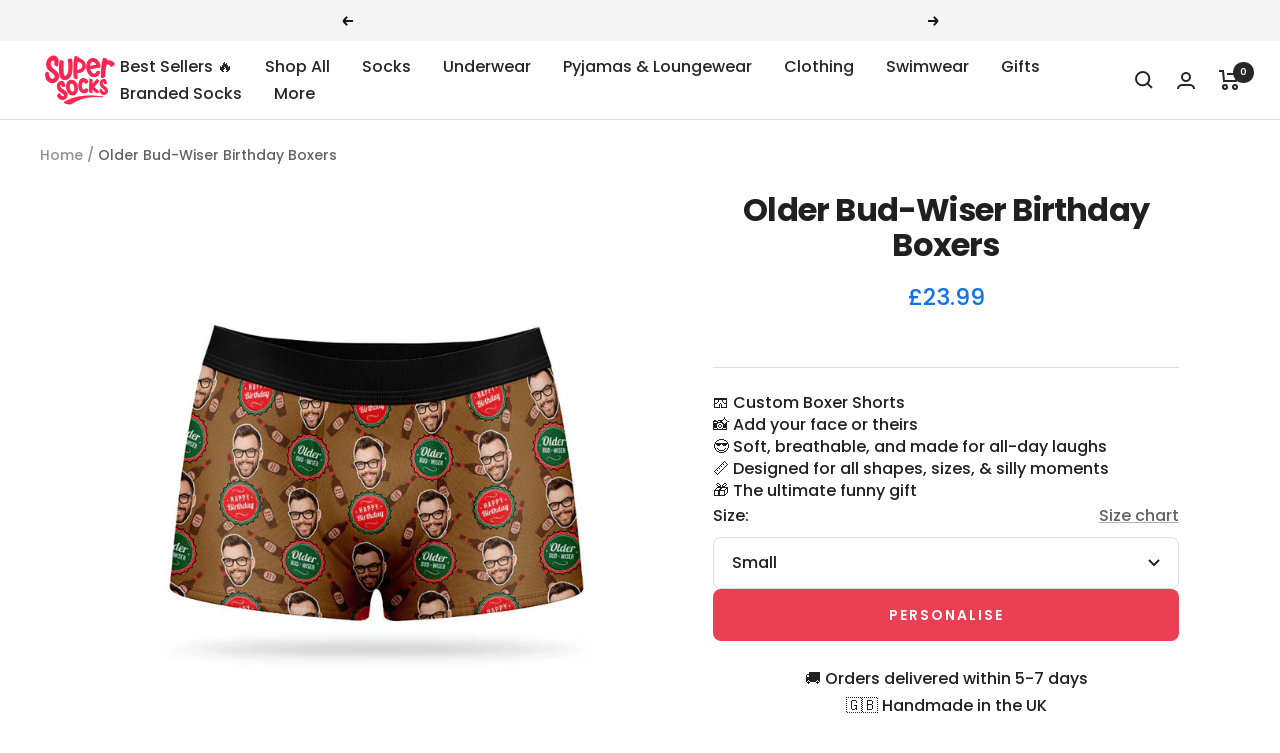

--- FILE ---
content_type: text/html; charset=utf-8
request_url: https://www.supersocks.co.uk/products/older-bud-wiser-birthday-boxers
body_size: 60322
content:
<!doctype html><html class="no-js" lang="en" dir="ltr">
  <head>

<script>
window.dataLayer = window.dataLayer || [];
function gtag(){dataLayer.push(arguments);}
if(localStorage.getItem('consentMode') === null) {
gtag('consent', 'default', {
'functionality_storage': 'granted',
'security_storage': 'granted',
'personalization_storage': 'denied',
'analytics_storage': 'denied',
'ad_storage': 'denied',
'ad_user_data': 'denied',
'ad_personalization': 'denied',
});
} else {
gtag('consent', 'default', JSON.parse(localStorage.getItem('consentMode')));
}
</script>




		<link rel="alternate" hreflang="x-default" href="https://www.supersocks.co.uk">
		<link rel="alternate" hreflang="en-us" href="https://www.supersocks.com">
		<link rel="alternate" hreflang="en-ca" href="https://www.supersocks.com">
		<link rel="alternate" hreflang="en-gb" href="https://www.supersocks.co.uk">
		<link rel="alternate" hreflang="en-au" href="https://www.supersocks.co.uk">

<script src="//code.tidio.co/rexsexnoujvisr8f5odnumwmb05y5vm0.js" async></script>    

<meta name="p:domain_verify" content="640cec40b69dec879c2b1d367e794bf8"/>
<noscript><img height="1" width="1" style="display:none;" alt="" src="https://ct.pinterest.com/v3/?tid=2613652367766&noscript=1"></noscript>    
    
<!-- Global site tag (gtag.js) - Google Ads: 826383647 -->
<script async src="https://www.googletagmanager.com/gtag/js?id=AW-826383647"></script>
<script>
  window.dataLayer = window.dataLayer || [];
  function gtag(){dataLayer.push(arguments);}
  gtag('js', new Date());

  gtag('config', 'AW-826383647', {'allow_enhanced_conversions': true});
</script>

<!-- Google tag (gtag.js) -->
<script async src="https://www.googletagmanager.com/gtag/js?id=G-9H81NNFN9L"></script>
<script>
  window.dataLayer = window.dataLayer || [];
  function gtag(){dataLayer.push(arguments);}
  gtag('js', new Date());

  gtag('config', 'G-9H81NNFN9L');
</script>

<!-- TrustBox script -->
<script type="text/javascript" src="//widget.trustpilot.com/bootstrap/v5/tp.widget.bootstrap.min.js" async></script>
<!-- End TrustBox script -->    


    
    <meta charset="utf-8">
    <meta name="viewport" content="width=device-width, initial-scale=1.0, height=device-height, minimum-scale=1.0, maximum-scale=1.0">
    <meta name="theme-color" content="#ffffff">

    <title>Older Bud-Wiser Birthday Boxers</title><meta name="description" content="Older Bud-Wiser Birthday Boxers You might be getting older but you&#39;re certainly getting wiser! Celebrate your birthday in style with a pair of personalised birthday boxers. Get these fun pair of socks and make their day. Just because they are getting older doesn&#39;t mean they can&#39;t have some funk boxers. Make an unforget"><link rel="canonical" href="https://www.supersocks.co.uk/products/older-bud-wiser-birthday-boxers"><link rel="shortcut icon" href="//www.supersocks.co.uk/cdn/shop/files/supersocks-favicon_96x96.png?v=1613166104" type="image/png"><link rel="preconnect" href="https://cdn.shopify.com">
    <link rel="dns-prefetch" href="https://productreviews.shopifycdn.com">
    <link rel="dns-prefetch" href="https://www.google-analytics.com"><link rel="preconnect" href="https://fonts.shopifycdn.com" crossorigin><link rel="preload" as="style" href="//www.supersocks.co.uk/cdn/shop/t/50/assets/theme.css?v=128855404226525445281727853280">
    <link rel="preload" as="script" href="//www.supersocks.co.uk/cdn/shop/t/50/assets/vendor.js?v=31715688253868339281727853280">
    <link rel="preload" as="script" href="//www.supersocks.co.uk/cdn/shop/t/50/assets/theme.js?v=176991510645078538521727853280"><link rel="preload" as="fetch" href="/products/older-bud-wiser-birthday-boxers.js" crossorigin><meta property="og:type" content="product">
  <meta property="og:title" content="Older Bud-Wiser Birthday Boxers">
  <meta property="product:price:amount" content="23.99">
  <meta property="product:price:currency" content="GBP"><meta property="og:image" content="http://www.supersocks.co.uk/cdn/shop/products/BB-003.jpg?v=1580914466">
  <meta property="og:image:secure_url" content="https://www.supersocks.co.uk/cdn/shop/products/BB-003.jpg?v=1580914466">
  <meta property="og:image:width" content="800">
  <meta property="og:image:height" content="800"><meta property="og:description" content="Older Bud-Wiser Birthday Boxers You might be getting older but you&#39;re certainly getting wiser! Celebrate your birthday in style with a pair of personalised birthday boxers. Get these fun pair of socks and make their day. Just because they are getting older doesn&#39;t mean they can&#39;t have some funk boxers. Make an unforget"><meta property="og:url" content="https://www.supersocks.co.uk/products/older-bud-wiser-birthday-boxers">
<meta property="og:site_name" content="Super Socks"><meta name="twitter:card" content="summary"><meta name="twitter:title" content="Older Bud-Wiser Birthday Boxers">
  <meta name="twitter:description" content="
Older Bud-Wiser Birthday Boxers

You might be getting older but you&#39;re certainly getting wiser! Celebrate your birthday in style with a pair of personalised birthday boxers.
Get these fun pair of socks and make their day. Just because they are getting older doesn&#39;t mean they can&#39;t have some funk boxers.
Make an unforgettable pair of custom boxer shorts with our funny novelty face boxers.
"><meta name="twitter:image" content="https://www.supersocks.co.uk/cdn/shop/products/BB-003_1200x1200_crop_center.jpg?v=1580914466">
  <meta name="twitter:image:alt" content="Older Bud-Wiser Birthday Boxers">
    
  <script type="application/ld+json">
  {
    "@context": "https://schema.org",
    "@type": "Product",
    "productID": 4572921626726,
    "offers": [{
          "@type": "Offer",
          "name": "Small",
          "availability":"https://schema.org/InStock",
          "price": 23.99,
          "priceCurrency": "GBP",
          "priceValidUntil": "2026-02-08","sku": "BB-003-S",
          "url": "/products/older-bud-wiser-birthday-boxers?variant=31391709102182"
        },
{
          "@type": "Offer",
          "name": "Medium",
          "availability":"https://schema.org/InStock",
          "price": 23.99,
          "priceCurrency": "GBP",
          "priceValidUntil": "2026-02-08","sku": "BB-003-M",
          "url": "/products/older-bud-wiser-birthday-boxers?variant=31391709134950"
        },
{
          "@type": "Offer",
          "name": "Large",
          "availability":"https://schema.org/InStock",
          "price": 23.99,
          "priceCurrency": "GBP",
          "priceValidUntil": "2026-02-08","sku": "BB-003-L",
          "url": "/products/older-bud-wiser-birthday-boxers?variant=31391709167718"
        },
{
          "@type": "Offer",
          "name": "XL",
          "availability":"https://schema.org/InStock",
          "price": 23.99,
          "priceCurrency": "GBP",
          "priceValidUntil": "2026-02-08","sku": "BB-003-XL",
          "url": "/products/older-bud-wiser-birthday-boxers?variant=31391709200486"
        },
{
          "@type": "Offer",
          "name": "XXL",
          "availability":"https://schema.org/InStock",
          "price": 23.99,
          "priceCurrency": "GBP",
          "priceValidUntil": "2026-02-08","sku": "BB-003-XXL",
          "url": "/products/older-bud-wiser-birthday-boxers?variant=31391709233254"
        }
],"brand": {
      "@type": "Brand",
      "name": "Super Socks"
    },
    "name": "Older Bud-Wiser Birthday Boxers",
    "description": "\nOlder Bud-Wiser Birthday Boxers\n\nYou might be getting older but you're certainly getting wiser! Celebrate your birthday in style with a pair of personalised birthday boxers.\nGet these fun pair of socks and make their day. Just because they are getting older doesn't mean they can't have some funk boxers.\nMake an unforgettable pair of custom boxer shorts with our funny novelty face boxers.\n",
    "category": "Boxers",
    "url": "/products/older-bud-wiser-birthday-boxers",
    "sku": "BB-003-S",
    "image": {
      "@type": "ImageObject",
      "url": "https://www.supersocks.co.uk/cdn/shop/products/BB-003.jpg?v=1580914466&width=1024",
      "image": "https://www.supersocks.co.uk/cdn/shop/products/BB-003.jpg?v=1580914466&width=1024",
      "name": "Older Bud-Wiser Birthday Boxers",
      "width": "1024",
      "height": "1024"
    }
  }
  </script>



  <script type="application/ld+json">
  {
    "@context": "https://schema.org",
    "@type": "BreadcrumbList",
  "itemListElement": [{
      "@type": "ListItem",
      "position": 1,
      "name": "Home",
      "item": "https://www.supersocks.co.uk"
    },{
          "@type": "ListItem",
          "position": 2,
          "name": "Older Bud-Wiser Birthday Boxers",
          "item": "https://www.supersocks.co.uk/products/older-bud-wiser-birthday-boxers"
        }]
  }
  </script>


    <link rel="preload" href="//www.supersocks.co.uk/cdn/fonts/poppins/poppins_n7.56758dcf284489feb014a026f3727f2f20a54626.woff2" as="font" type="font/woff2" crossorigin><link rel="preload" href="//www.supersocks.co.uk/cdn/fonts/poppins/poppins_n5.ad5b4b72b59a00358afc706450c864c3c8323842.woff2" as="font" type="font/woff2" crossorigin><style>
  /* Typography (heading) */
  @font-face {
  font-family: Poppins;
  font-weight: 700;
  font-style: normal;
  font-display: swap;
  src: url("//www.supersocks.co.uk/cdn/fonts/poppins/poppins_n7.56758dcf284489feb014a026f3727f2f20a54626.woff2") format("woff2"),
       url("//www.supersocks.co.uk/cdn/fonts/poppins/poppins_n7.f34f55d9b3d3205d2cd6f64955ff4b36f0cfd8da.woff") format("woff");
}

@font-face {
  font-family: Poppins;
  font-weight: 700;
  font-style: italic;
  font-display: swap;
  src: url("//www.supersocks.co.uk/cdn/fonts/poppins/poppins_i7.42fd71da11e9d101e1e6c7932199f925f9eea42d.woff2") format("woff2"),
       url("//www.supersocks.co.uk/cdn/fonts/poppins/poppins_i7.ec8499dbd7616004e21155106d13837fff4cf556.woff") format("woff");
}

/* Typography (body) */
  @font-face {
  font-family: Poppins;
  font-weight: 500;
  font-style: normal;
  font-display: swap;
  src: url("//www.supersocks.co.uk/cdn/fonts/poppins/poppins_n5.ad5b4b72b59a00358afc706450c864c3c8323842.woff2") format("woff2"),
       url("//www.supersocks.co.uk/cdn/fonts/poppins/poppins_n5.33757fdf985af2d24b32fcd84c9a09224d4b2c39.woff") format("woff");
}

@font-face {
  font-family: Poppins;
  font-weight: 500;
  font-style: italic;
  font-display: swap;
  src: url("//www.supersocks.co.uk/cdn/fonts/poppins/poppins_i5.6acfce842c096080e34792078ef3cb7c3aad24d4.woff2") format("woff2"),
       url("//www.supersocks.co.uk/cdn/fonts/poppins/poppins_i5.a49113e4fe0ad7fd7716bd237f1602cbec299b3c.woff") format("woff");
}

@font-face {
  font-family: Poppins;
  font-weight: 600;
  font-style: normal;
  font-display: swap;
  src: url("//www.supersocks.co.uk/cdn/fonts/poppins/poppins_n6.aa29d4918bc243723d56b59572e18228ed0786f6.woff2") format("woff2"),
       url("//www.supersocks.co.uk/cdn/fonts/poppins/poppins_n6.5f815d845fe073750885d5b7e619ee00e8111208.woff") format("woff");
}

@font-face {
  font-family: Poppins;
  font-weight: 600;
  font-style: italic;
  font-display: swap;
  src: url("//www.supersocks.co.uk/cdn/fonts/poppins/poppins_i6.bb8044d6203f492888d626dafda3c2999253e8e9.woff2") format("woff2"),
       url("//www.supersocks.co.uk/cdn/fonts/poppins/poppins_i6.e233dec1a61b1e7dead9f920159eda42280a02c3.woff") format("woff");
}

:root {--heading-color: 32, 32, 32;
    --text-color: 32, 32, 32;
    --background: 255, 255, 255;
    --secondary-background: 245, 245, 245;
    --border-color: 222, 222, 222;
    --border-color-darker: 166, 166, 166;
    --success-color: 46, 158, 123;
    --success-background: 213, 236, 229;
    --error-color: 222, 42, 42;
    --error-background: 253, 240, 240;
    --primary-button-background: 235, 63, 84;
    --primary-button-text-color: 255, 255, 255;
    --secondary-button-background: 235, 63, 84;
    --secondary-button-text-color: 40, 40, 40;
    --product-star-rating: 246, 164, 41;
    --product-price-color: #1473E6;
    --product-on-sale-accent: 222, 42, 42;
    --product-sold-out-accent: 111, 113, 155;
    --product-custom-label-background: 64, 93, 230;
    --product-custom-label-text-color: 255, 255, 255;
    --product-custom-label-2-background: 243, 255, 52;
    --product-custom-label-2-text-color: 0, 0, 0;
    --product-low-stock-text-color: 222, 42, 42;
    --product-in-stock-text-color: 46, 158, 123;
    --loading-bar-background: 32, 32, 32;

    /* We duplicate some "base" colors as root colors, which is useful to use on drawer elements or popover without. Those should not be overridden to avoid issues */
    --root-heading-color: 32, 32, 32;
    --root-text-color: 32, 32, 32;
    --root-background: 255, 255, 255;
    --root-border-color: 222, 222, 222;
    --root-primary-button-background: 235, 63, 84;
    --root-primary-button-text-color: 255, 255, 255;

    --base-font-size: 16px;
    --heading-font-family: Poppins, sans-serif;
    --heading-font-weight: 700;
    --heading-font-style: normal;
    --heading-text-transform: normal;
    --text-font-family: Poppins, sans-serif;
    --text-font-weight: 500;
    --text-font-style: normal;
    --text-font-bold-weight: 600;

    /* Typography (font size) */
    --heading-xxsmall-font-size: 10px;
    --heading-xsmall-font-size: 10px;
    --heading-small-font-size: 11px;
    --heading-large-font-size: 32px;
    --heading-h1-font-size: 32px;
    --heading-h2-font-size: 28px;
    --heading-h3-font-size: 26px;
    --heading-h4-font-size: 22px;
    --heading-h5-font-size: 18px;
    --heading-h6-font-size: 16px;

    /* Control the look and feel of the theme by changing radius of various elements */
    --button-border-radius: 8px;
    --block-border-radius: 0px;
    --block-border-radius-reduced: 0px;
    --color-swatch-border-radius: 100%;

    /* Button size */
    --button-height: 48px;
    --button-small-height: 40px;

    /* Form related */
    --form-input-field-height: 48px;
    --form-input-gap: 16px;
    --form-submit-margin: 24px;

    /* Product listing related variables */
    --product-list-block-spacing: 32px;

    /* Video related */
    --play-button-background: 255, 255, 255;
    --play-button-arrow: 32, 32, 32;

    /* RTL support */
    --transform-logical-flip: 1;
    --transform-origin-start: left;
    --transform-origin-end: right;

    /* Other */
    --zoom-cursor-svg-url: url(//www.supersocks.co.uk/cdn/shop/t/50/assets/zoom-cursor.svg?v=181850805794079947721727853280);
    --arrow-right-svg-url: url(//www.supersocks.co.uk/cdn/shop/t/50/assets/arrow-right.svg?v=116397567158220220121727853280);
    --arrow-left-svg-url: url(//www.supersocks.co.uk/cdn/shop/t/50/assets/arrow-left.svg?v=166101659324722075181727853280);

    /* Some useful variables that we can reuse in our CSS. Some explanation are needed for some of them:
       - container-max-width-minus-gutters: represents the container max width without the edge gutters
       - container-outer-width: considering the screen width, represent all the space outside the container
       - container-outer-margin: same as container-outer-width but get set to 0 inside a container
       - container-inner-width: the effective space inside the container (minus gutters)
       - grid-column-width: represents the width of a single column of the grid
       - vertical-breather: this is a variable that defines the global "spacing" between sections, and inside the section
                            to create some "breath" and minimum spacing
     */
    --container-max-width: 1600px;
    --container-gutter: 24px;
    --container-max-width-minus-gutters: calc(var(--container-max-width) - (var(--container-gutter)) * 2);
    --container-outer-width: max(calc((100vw - var(--container-max-width-minus-gutters)) / 2), var(--container-gutter));
    --container-outer-margin: var(--container-outer-width);
    --container-inner-width: calc(100vw - var(--container-outer-width) * 2);

    --grid-column-count: 10;
    --grid-gap: 24px;
    --grid-column-width: calc((100vw - var(--container-outer-width) * 2 - var(--grid-gap) * (var(--grid-column-count) - 1)) / var(--grid-column-count));

    --vertical-breather: 36px;
    --vertical-breather-tight: 36px;

    /* Shopify related variables */
    --payment-terms-background-color: #ffffff;
  }

  @media screen and (min-width: 741px) {
    :root {
      --container-gutter: 40px;
      --grid-column-count: 20;
      --vertical-breather: 48px;
      --vertical-breather-tight: 48px;

      /* Typography (font size) */
      --heading-xsmall-font-size: 11px;
      --heading-small-font-size: 12px;
      --heading-large-font-size: 48px;
      --heading-h1-font-size: 48px;
      --heading-h2-font-size: 36px;
      --heading-h3-font-size: 30px;
      --heading-h4-font-size: 22px;
      --heading-h5-font-size: 18px;
      --heading-h6-font-size: 16px;

      /* Form related */
      --form-input-field-height: 52px;
      --form-submit-margin: 32px;

      /* Button size */
      --button-height: 52px;
      --button-small-height: 44px;
    }
  }

  @media screen and (min-width: 1200px) {
    :root {
      --vertical-breather: 64px;
      --vertical-breather-tight: 48px;
      --product-list-block-spacing: 48px;

      /* Typography */
      --heading-large-font-size: 58px;
      --heading-h1-font-size: 50px;
      --heading-h2-font-size: 44px;
      --heading-h3-font-size: 32px;
      --heading-h4-font-size: 26px;
      --heading-h5-font-size: 22px;
      --heading-h6-font-size: 16px;
    }
  }

  @media screen and (min-width: 1600px) {
    :root {
      --vertical-breather: 64px;
      --vertical-breather-tight: 48px;
    }
  }
</style>
    <script>
  // This allows to expose several variables to the global scope, to be used in scripts
  window.themeVariables = {
    settings: {
      direction: "ltr",
      pageType: "product",
      cartCount: 0,
      moneyFormat: "\u003cspan class=money\u003e£{{amount}}\u003c\/span\u003e",
      moneyWithCurrencyFormat: "\u003cspan class=money\u003e£{{amount}} GBP\u003c\/span\u003e",
      showVendor: false,
      discountMode: "saving",
      currencyCodeEnabled: false,
      cartType: "drawer",
      cartCurrency: "GBP",
      mobileZoomFactor: 2.5
    },

    routes: {
      host: "www.supersocks.co.uk",
      rootUrl: "\/",
      rootUrlWithoutSlash: '',
      cartUrl: "\/cart",
      cartAddUrl: "\/cart\/add",
      cartChangeUrl: "\/cart\/change",
      searchUrl: "\/search",
      predictiveSearchUrl: "\/search\/suggest",
      productRecommendationsUrl: "\/recommendations\/products"
    },

    strings: {
      accessibilityDelete: "Delete",
      accessibilityClose: "Close",
      collectionSoldOut: "Sold out",
      collectionDiscount: "Save @savings@",
      productSalePrice: "Sale price",
      productRegularPrice: "Regular price",
      productFormUnavailable: "Unavailable",
      productFormSoldOut: "Sold out",
      productFormPreOrder: "Pre-order",
      productFormAddToCart: "Add to cart",
      searchNoResults: "No results could be found.",
      searchNewSearch: "New search",
      searchProducts: "Products",
      searchArticles: "Journal",
      searchPages: "Pages",
      searchCollections: "Collections",
      cartViewCart: "View cart",
      cartItemAdded: "Item added to your cart!",
      cartItemAddedShort: "Added to your cart!",
      cartAddOrderNote: "Add gift note",
      cartEditOrderNote: "Edit order note",
      shippingEstimatorNoResults: "Sorry, we do not ship to your address.",
      shippingEstimatorOneResult: "There is one shipping rate for your address:",
      shippingEstimatorMultipleResults: "There are several shipping rates for your address:",
      shippingEstimatorError: "One or more error occurred while retrieving shipping rates:"
    },

    libs: {
      flickity: "\/\/www.supersocks.co.uk\/cdn\/shop\/t\/50\/assets\/flickity.js?v=176646718982628074891727853280",
      photoswipe: "\/\/www.supersocks.co.uk\/cdn\/shop\/t\/50\/assets\/photoswipe.js?v=132268647426145925301727853280",
      qrCode: "\/\/www.supersocks.co.uk\/cdn\/shopifycloud\/storefront\/assets\/themes_support\/vendor\/qrcode-3f2b403b.js"
    },

    breakpoints: {
      phone: 'screen and (max-width: 740px)',
      tablet: 'screen and (min-width: 741px) and (max-width: 999px)',
      tabletAndUp: 'screen and (min-width: 741px)',
      pocket: 'screen and (max-width: 999px)',
      lap: 'screen and (min-width: 1000px) and (max-width: 1199px)',
      lapAndUp: 'screen and (min-width: 1000px)',
      desktop: 'screen and (min-width: 1200px)',
      wide: 'screen and (min-width: 1400px)'
    }
  };

  window.addEventListener('pageshow', async () => {
    const cartContent = await (await fetch(`${window.themeVariables.routes.cartUrl}.js`, {cache: 'reload'})).json();
    document.documentElement.dispatchEvent(new CustomEvent('cart:refresh', {detail: {cart: cartContent}}));
  });

  if ('noModule' in HTMLScriptElement.prototype) {
    // Old browsers (like IE) that does not support module will be considered as if not executing JS at all
    document.documentElement.className = document.documentElement.className.replace('no-js', 'js');

    requestAnimationFrame(() => {
      const viewportHeight = (window.visualViewport ? window.visualViewport.height : document.documentElement.clientHeight);
      document.documentElement.style.setProperty('--window-height',viewportHeight + 'px');
    });
  }// We save the product ID in local storage to be eventually used for recently viewed section
    try {
      const items = JSON.parse(localStorage.getItem('theme:recently-viewed-products') || '[]');

      // We check if the current product already exists, and if it does not, we add it at the start
      if (!items.includes(4572921626726)) {
        items.unshift(4572921626726);
      }

      localStorage.setItem('theme:recently-viewed-products', JSON.stringify(items.slice(0, 20)));
    } catch (e) {
      // Safari in private mode does not allow setting item, we silently fail
    }</script>

    <link rel="stylesheet" href="//www.supersocks.co.uk/cdn/shop/t/50/assets/theme.css?v=128855404226525445281727853280">

    <script src="//www.supersocks.co.uk/cdn/shop/t/50/assets/vendor.js?v=31715688253868339281727853280" defer></script>
    <script src="//www.supersocks.co.uk/cdn/shop/t/50/assets/theme.js?v=176991510645078538521727853280" defer></script>
    <script src="//www.supersocks.co.uk/cdn/shop/t/50/assets/custom.js?v=150554141230739909291727853280" defer></script>

<!-- Start Printess theme.liquid header block -->
    
    <script src="//www.supersocks.co.uk/cdn/shop/t/50/assets/printessEditor.js?v=115886167030341515441727853900" defer="defer"></script>
    <link href="//www.supersocks.co.uk/cdn/shop/t/50/assets/printesseditor.css?v=11838465005187622971727853814" rel="stylesheet" type="text/css" media="all" />
<!-- End Printess theme.liquid header block -->
    

    <script>window.performance && window.performance.mark && window.performance.mark('shopify.content_for_header.start');</script><meta id="shopify-digital-wallet" name="shopify-digital-wallet" content="/25372098/digital_wallets/dialog">
<meta name="shopify-checkout-api-token" content="55960aeedff89939b8b960db8b9dec7a">
<meta id="in-context-paypal-metadata" data-shop-id="25372098" data-venmo-supported="false" data-environment="production" data-locale="en_US" data-paypal-v4="true" data-currency="GBP">
<link rel="alternate" type="application/json+oembed" href="https://www.supersocks.co.uk/products/older-bud-wiser-birthday-boxers.oembed">
<script async="async" src="/checkouts/internal/preloads.js?locale=en-GB"></script>
<link rel="preconnect" href="https://shop.app" crossorigin="anonymous">
<script async="async" src="https://shop.app/checkouts/internal/preloads.js?locale=en-GB&shop_id=25372098" crossorigin="anonymous"></script>
<script id="apple-pay-shop-capabilities" type="application/json">{"shopId":25372098,"countryCode":"GB","currencyCode":"GBP","merchantCapabilities":["supports3DS"],"merchantId":"gid:\/\/shopify\/Shop\/25372098","merchantName":"Super Socks","requiredBillingContactFields":["postalAddress","email","phone"],"requiredShippingContactFields":["postalAddress","email","phone"],"shippingType":"shipping","supportedNetworks":["visa","maestro","masterCard","amex","discover","elo"],"total":{"type":"pending","label":"Super Socks","amount":"1.00"},"shopifyPaymentsEnabled":true,"supportsSubscriptions":true}</script>
<script id="shopify-features" type="application/json">{"accessToken":"55960aeedff89939b8b960db8b9dec7a","betas":["rich-media-storefront-analytics"],"domain":"www.supersocks.co.uk","predictiveSearch":true,"shopId":25372098,"locale":"en"}</script>
<script>var Shopify = Shopify || {};
Shopify.shop = "supersock.myshopify.com";
Shopify.locale = "en";
Shopify.currency = {"active":"GBP","rate":"1.0"};
Shopify.country = "GB";
Shopify.theme = {"name":"Focal Live Site - Printess Integration","id":138702684360,"schema_name":"Focal","schema_version":"10.1.1","theme_store_id":714,"role":"main"};
Shopify.theme.handle = "null";
Shopify.theme.style = {"id":null,"handle":null};
Shopify.cdnHost = "www.supersocks.co.uk/cdn";
Shopify.routes = Shopify.routes || {};
Shopify.routes.root = "/";</script>
<script type="module">!function(o){(o.Shopify=o.Shopify||{}).modules=!0}(window);</script>
<script>!function(o){function n(){var o=[];function n(){o.push(Array.prototype.slice.apply(arguments))}return n.q=o,n}var t=o.Shopify=o.Shopify||{};t.loadFeatures=n(),t.autoloadFeatures=n()}(window);</script>
<script>
  window.ShopifyPay = window.ShopifyPay || {};
  window.ShopifyPay.apiHost = "shop.app\/pay";
  window.ShopifyPay.redirectState = null;
</script>
<script id="shop-js-analytics" type="application/json">{"pageType":"product"}</script>
<script defer="defer" async type="module" src="//www.supersocks.co.uk/cdn/shopifycloud/shop-js/modules/v2/client.init-shop-cart-sync_WVOgQShq.en.esm.js"></script>
<script defer="defer" async type="module" src="//www.supersocks.co.uk/cdn/shopifycloud/shop-js/modules/v2/chunk.common_C_13GLB1.esm.js"></script>
<script defer="defer" async type="module" src="//www.supersocks.co.uk/cdn/shopifycloud/shop-js/modules/v2/chunk.modal_CLfMGd0m.esm.js"></script>
<script type="module">
  await import("//www.supersocks.co.uk/cdn/shopifycloud/shop-js/modules/v2/client.init-shop-cart-sync_WVOgQShq.en.esm.js");
await import("//www.supersocks.co.uk/cdn/shopifycloud/shop-js/modules/v2/chunk.common_C_13GLB1.esm.js");
await import("//www.supersocks.co.uk/cdn/shopifycloud/shop-js/modules/v2/chunk.modal_CLfMGd0m.esm.js");

  window.Shopify.SignInWithShop?.initShopCartSync?.({"fedCMEnabled":true,"windoidEnabled":true});

</script>
<script>
  window.Shopify = window.Shopify || {};
  if (!window.Shopify.featureAssets) window.Shopify.featureAssets = {};
  window.Shopify.featureAssets['shop-js'] = {"shop-cart-sync":["modules/v2/client.shop-cart-sync_DuR37GeY.en.esm.js","modules/v2/chunk.common_C_13GLB1.esm.js","modules/v2/chunk.modal_CLfMGd0m.esm.js"],"init-fed-cm":["modules/v2/client.init-fed-cm_BucUoe6W.en.esm.js","modules/v2/chunk.common_C_13GLB1.esm.js","modules/v2/chunk.modal_CLfMGd0m.esm.js"],"shop-toast-manager":["modules/v2/client.shop-toast-manager_B0JfrpKj.en.esm.js","modules/v2/chunk.common_C_13GLB1.esm.js","modules/v2/chunk.modal_CLfMGd0m.esm.js"],"init-shop-cart-sync":["modules/v2/client.init-shop-cart-sync_WVOgQShq.en.esm.js","modules/v2/chunk.common_C_13GLB1.esm.js","modules/v2/chunk.modal_CLfMGd0m.esm.js"],"shop-button":["modules/v2/client.shop-button_B_U3bv27.en.esm.js","modules/v2/chunk.common_C_13GLB1.esm.js","modules/v2/chunk.modal_CLfMGd0m.esm.js"],"init-windoid":["modules/v2/client.init-windoid_DuP9q_di.en.esm.js","modules/v2/chunk.common_C_13GLB1.esm.js","modules/v2/chunk.modal_CLfMGd0m.esm.js"],"shop-cash-offers":["modules/v2/client.shop-cash-offers_BmULhtno.en.esm.js","modules/v2/chunk.common_C_13GLB1.esm.js","modules/v2/chunk.modal_CLfMGd0m.esm.js"],"pay-button":["modules/v2/client.pay-button_CrPSEbOK.en.esm.js","modules/v2/chunk.common_C_13GLB1.esm.js","modules/v2/chunk.modal_CLfMGd0m.esm.js"],"init-customer-accounts":["modules/v2/client.init-customer-accounts_jNk9cPYQ.en.esm.js","modules/v2/client.shop-login-button_DJ5ldayH.en.esm.js","modules/v2/chunk.common_C_13GLB1.esm.js","modules/v2/chunk.modal_CLfMGd0m.esm.js"],"avatar":["modules/v2/client.avatar_BTnouDA3.en.esm.js"],"checkout-modal":["modules/v2/client.checkout-modal_pBPyh9w8.en.esm.js","modules/v2/chunk.common_C_13GLB1.esm.js","modules/v2/chunk.modal_CLfMGd0m.esm.js"],"init-shop-for-new-customer-accounts":["modules/v2/client.init-shop-for-new-customer-accounts_BUoCy7a5.en.esm.js","modules/v2/client.shop-login-button_DJ5ldayH.en.esm.js","modules/v2/chunk.common_C_13GLB1.esm.js","modules/v2/chunk.modal_CLfMGd0m.esm.js"],"init-customer-accounts-sign-up":["modules/v2/client.init-customer-accounts-sign-up_CnczCz9H.en.esm.js","modules/v2/client.shop-login-button_DJ5ldayH.en.esm.js","modules/v2/chunk.common_C_13GLB1.esm.js","modules/v2/chunk.modal_CLfMGd0m.esm.js"],"init-shop-email-lookup-coordinator":["modules/v2/client.init-shop-email-lookup-coordinator_CzjY5t9o.en.esm.js","modules/v2/chunk.common_C_13GLB1.esm.js","modules/v2/chunk.modal_CLfMGd0m.esm.js"],"shop-follow-button":["modules/v2/client.shop-follow-button_CsYC63q7.en.esm.js","modules/v2/chunk.common_C_13GLB1.esm.js","modules/v2/chunk.modal_CLfMGd0m.esm.js"],"shop-login-button":["modules/v2/client.shop-login-button_DJ5ldayH.en.esm.js","modules/v2/chunk.common_C_13GLB1.esm.js","modules/v2/chunk.modal_CLfMGd0m.esm.js"],"shop-login":["modules/v2/client.shop-login_B9ccPdmx.en.esm.js","modules/v2/chunk.common_C_13GLB1.esm.js","modules/v2/chunk.modal_CLfMGd0m.esm.js"],"lead-capture":["modules/v2/client.lead-capture_D0K_KgYb.en.esm.js","modules/v2/chunk.common_C_13GLB1.esm.js","modules/v2/chunk.modal_CLfMGd0m.esm.js"],"payment-terms":["modules/v2/client.payment-terms_BWmiNN46.en.esm.js","modules/v2/chunk.common_C_13GLB1.esm.js","modules/v2/chunk.modal_CLfMGd0m.esm.js"]};
</script>
<script>(function() {
  var isLoaded = false;
  function asyncLoad() {
    if (isLoaded) return;
    isLoaded = true;
    var urls = ["https:\/\/ecommplugins-trustboxsettings.trustpilot.com\/supersock.myshopify.com.js?settings=1634801435536\u0026shop=supersock.myshopify.com","https:\/\/widget.trustpilot.com\/bootstrap\/v5\/tp.widget.sync.bootstrap.min.js?shop=supersock.myshopify.com","https:\/\/ecommplugins-scripts.trustpilot.com\/v2.1\/js\/header.min.js?settings=eyJrZXkiOiJ3Uk1tRnNVR1YwVG50ZTFhIiwicyI6InNrdSJ9\u0026v=2.5\u0026shop=supersock.myshopify.com","https:\/\/cdn.shopify.com\/s\/files\/1\/2537\/2098\/t\/41\/assets\/booster_eu_cookie_25372098.js?v=1696158670\u0026shop=supersock.myshopify.com","https:\/\/assets.getuploadkit.com\/assets\/uploadkit-client.js?shop=supersock.myshopify.com"];
    for (var i = 0; i < urls.length; i++) {
      var s = document.createElement('script');
      s.type = 'text/javascript';
      s.async = true;
      s.src = urls[i];
      var x = document.getElementsByTagName('script')[0];
      x.parentNode.insertBefore(s, x);
    }
  };
  if(window.attachEvent) {
    window.attachEvent('onload', asyncLoad);
  } else {
    window.addEventListener('load', asyncLoad, false);
  }
})();</script>
<script id="__st">var __st={"a":25372098,"offset":0,"reqid":"db425fd4-3914-462c-8043-8bd51b8cbe0f-1769673912","pageurl":"www.supersocks.co.uk\/products\/older-bud-wiser-birthday-boxers","u":"455b6f4c5be3","p":"product","rtyp":"product","rid":4572921626726};</script>
<script>window.ShopifyPaypalV4VisibilityTracking = true;</script>
<script id="captcha-bootstrap">!function(){'use strict';const t='contact',e='account',n='new_comment',o=[[t,t],['blogs',n],['comments',n],[t,'customer']],c=[[e,'customer_login'],[e,'guest_login'],[e,'recover_customer_password'],[e,'create_customer']],r=t=>t.map((([t,e])=>`form[action*='/${t}']:not([data-nocaptcha='true']) input[name='form_type'][value='${e}']`)).join(','),a=t=>()=>t?[...document.querySelectorAll(t)].map((t=>t.form)):[];function s(){const t=[...o],e=r(t);return a(e)}const i='password',u='form_key',d=['recaptcha-v3-token','g-recaptcha-response','h-captcha-response',i],f=()=>{try{return window.sessionStorage}catch{return}},m='__shopify_v',_=t=>t.elements[u];function p(t,e,n=!1){try{const o=window.sessionStorage,c=JSON.parse(o.getItem(e)),{data:r}=function(t){const{data:e,action:n}=t;return t[m]||n?{data:e,action:n}:{data:t,action:n}}(c);for(const[e,n]of Object.entries(r))t.elements[e]&&(t.elements[e].value=n);n&&o.removeItem(e)}catch(o){console.error('form repopulation failed',{error:o})}}const l='form_type',E='cptcha';function T(t){t.dataset[E]=!0}const w=window,h=w.document,L='Shopify',v='ce_forms',y='captcha';let A=!1;((t,e)=>{const n=(g='f06e6c50-85a8-45c8-87d0-21a2b65856fe',I='https://cdn.shopify.com/shopifycloud/storefront-forms-hcaptcha/ce_storefront_forms_captcha_hcaptcha.v1.5.2.iife.js',D={infoText:'Protected by hCaptcha',privacyText:'Privacy',termsText:'Terms'},(t,e,n)=>{const o=w[L][v],c=o.bindForm;if(c)return c(t,g,e,D).then(n);var r;o.q.push([[t,g,e,D],n]),r=I,A||(h.body.append(Object.assign(h.createElement('script'),{id:'captcha-provider',async:!0,src:r})),A=!0)});var g,I,D;w[L]=w[L]||{},w[L][v]=w[L][v]||{},w[L][v].q=[],w[L][y]=w[L][y]||{},w[L][y].protect=function(t,e){n(t,void 0,e),T(t)},Object.freeze(w[L][y]),function(t,e,n,w,h,L){const[v,y,A,g]=function(t,e,n){const i=e?o:[],u=t?c:[],d=[...i,...u],f=r(d),m=r(i),_=r(d.filter((([t,e])=>n.includes(e))));return[a(f),a(m),a(_),s()]}(w,h,L),I=t=>{const e=t.target;return e instanceof HTMLFormElement?e:e&&e.form},D=t=>v().includes(t);t.addEventListener('submit',(t=>{const e=I(t);if(!e)return;const n=D(e)&&!e.dataset.hcaptchaBound&&!e.dataset.recaptchaBound,o=_(e),c=g().includes(e)&&(!o||!o.value);(n||c)&&t.preventDefault(),c&&!n&&(function(t){try{if(!f())return;!function(t){const e=f();if(!e)return;const n=_(t);if(!n)return;const o=n.value;o&&e.removeItem(o)}(t);const e=Array.from(Array(32),(()=>Math.random().toString(36)[2])).join('');!function(t,e){_(t)||t.append(Object.assign(document.createElement('input'),{type:'hidden',name:u})),t.elements[u].value=e}(t,e),function(t,e){const n=f();if(!n)return;const o=[...t.querySelectorAll(`input[type='${i}']`)].map((({name:t})=>t)),c=[...d,...o],r={};for(const[a,s]of new FormData(t).entries())c.includes(a)||(r[a]=s);n.setItem(e,JSON.stringify({[m]:1,action:t.action,data:r}))}(t,e)}catch(e){console.error('failed to persist form',e)}}(e),e.submit())}));const S=(t,e)=>{t&&!t.dataset[E]&&(n(t,e.some((e=>e===t))),T(t))};for(const o of['focusin','change'])t.addEventListener(o,(t=>{const e=I(t);D(e)&&S(e,y())}));const B=e.get('form_key'),M=e.get(l),P=B&&M;t.addEventListener('DOMContentLoaded',(()=>{const t=y();if(P)for(const e of t)e.elements[l].value===M&&p(e,B);[...new Set([...A(),...v().filter((t=>'true'===t.dataset.shopifyCaptcha))])].forEach((e=>S(e,t)))}))}(h,new URLSearchParams(w.location.search),n,t,e,['guest_login'])})(!0,!0)}();</script>
<script integrity="sha256-4kQ18oKyAcykRKYeNunJcIwy7WH5gtpwJnB7kiuLZ1E=" data-source-attribution="shopify.loadfeatures" defer="defer" src="//www.supersocks.co.uk/cdn/shopifycloud/storefront/assets/storefront/load_feature-a0a9edcb.js" crossorigin="anonymous"></script>
<script crossorigin="anonymous" defer="defer" src="//www.supersocks.co.uk/cdn/shopifycloud/storefront/assets/shopify_pay/storefront-65b4c6d7.js?v=20250812"></script>
<script data-source-attribution="shopify.dynamic_checkout.dynamic.init">var Shopify=Shopify||{};Shopify.PaymentButton=Shopify.PaymentButton||{isStorefrontPortableWallets:!0,init:function(){window.Shopify.PaymentButton.init=function(){};var t=document.createElement("script");t.src="https://www.supersocks.co.uk/cdn/shopifycloud/portable-wallets/latest/portable-wallets.en.js",t.type="module",document.head.appendChild(t)}};
</script>
<script data-source-attribution="shopify.dynamic_checkout.buyer_consent">
  function portableWalletsHideBuyerConsent(e){var t=document.getElementById("shopify-buyer-consent"),n=document.getElementById("shopify-subscription-policy-button");t&&n&&(t.classList.add("hidden"),t.setAttribute("aria-hidden","true"),n.removeEventListener("click",e))}function portableWalletsShowBuyerConsent(e){var t=document.getElementById("shopify-buyer-consent"),n=document.getElementById("shopify-subscription-policy-button");t&&n&&(t.classList.remove("hidden"),t.removeAttribute("aria-hidden"),n.addEventListener("click",e))}window.Shopify?.PaymentButton&&(window.Shopify.PaymentButton.hideBuyerConsent=portableWalletsHideBuyerConsent,window.Shopify.PaymentButton.showBuyerConsent=portableWalletsShowBuyerConsent);
</script>
<script data-source-attribution="shopify.dynamic_checkout.cart.bootstrap">document.addEventListener("DOMContentLoaded",(function(){function t(){return document.querySelector("shopify-accelerated-checkout-cart, shopify-accelerated-checkout")}if(t())Shopify.PaymentButton.init();else{new MutationObserver((function(e,n){t()&&(Shopify.PaymentButton.init(),n.disconnect())})).observe(document.body,{childList:!0,subtree:!0})}}));
</script>
<link id="shopify-accelerated-checkout-styles" rel="stylesheet" media="screen" href="https://www.supersocks.co.uk/cdn/shopifycloud/portable-wallets/latest/accelerated-checkout-backwards-compat.css" crossorigin="anonymous">
<style id="shopify-accelerated-checkout-cart">
        #shopify-buyer-consent {
  margin-top: 1em;
  display: inline-block;
  width: 100%;
}

#shopify-buyer-consent.hidden {
  display: none;
}

#shopify-subscription-policy-button {
  background: none;
  border: none;
  padding: 0;
  text-decoration: underline;
  font-size: inherit;
  cursor: pointer;
}

#shopify-subscription-policy-button::before {
  box-shadow: none;
}

      </style>

<script>window.performance && window.performance.mark && window.performance.mark('shopify.content_for_header.end');</script>
  <!-- BEGIN app block: shopify://apps/linkedoption/blocks/app-embed/564f3d71-fe5e-48d7-a0de-284b76666f1e --><!-- BEGIN app snippet: config --><script>
  window.kingLinkedOptionConfig = window.kingLinkedOptionConfig || {};
  kingLinkedOptionConfig.version = "v1";
  kingLinkedOptionConfig.enabled = true;
  kingLinkedOptionConfig.featuredProductEnabled = false;
  kingLinkedOptionConfig.shop = "supersock.myshopify.com";
  kingLinkedOptionConfig.country = "GB";
  kingLinkedOptionConfig.language = "en";
  kingLinkedOptionConfig.currency = "GBP";
  kingLinkedOptionConfig.shopDomain = "www.supersocks.co.uk";
  kingLinkedOptionConfig.pageType = "product";
  kingLinkedOptionConfig.moneyFormat = "&lt;span class=money&gt;£{{amount}}&lt;/span&gt;";
  kingLinkedOptionConfig.moneyFormatWithCurrency = "&lt;span class=money&gt;£{{amount}} GBP&lt;/span&gt;";
  kingLinkedOptionConfig.prefix = "";
  kingLinkedOptionConfig.namespace = "app--20802568193--king-linked-options";
  kingLinkedOptionConfig.hide = true;
  kingLinkedOptionConfig.remove = false;
  kingLinkedOptionConfig.storefrontAccessToken = "aeb7186206eb4b48bc9c203299661f5a";
  kingLinkedOptionConfig.cartAttributeEnabled = false;
  kingLinkedOptionConfig.cartAttributeSelector = "";
  kingLinkedOptionConfig.hideDuplicateOption = false;
  kingLinkedOptionConfig.hideDuplicate = false;
  kingLinkedOptionConfig.subcategoryInCardMode = "FULL_OPTION";
  kingLinkedOptionConfig.enableSeamlessOptionSwitching = false;
  kingLinkedOptionConfig.seamlessSectionIds = [];
  kingLinkedOptionConfig.themeConfigV2 = {"liveThemeId":"138702684360","themes":[{"themeIds":["138702684360","132196729032","132281893064","132765417672","138226761928","177148887417","180870611321","180870644089","182417555833"],"themeStoreId":"714","themeName":"Focal","product":{"points":[],"variant":{"id":"variant-picker","option":{"id":".product-form__option-selector"}},"container":".product__info","exclude":"","hide":""},"productCard":{"item":{"card":".product-list .product-item","link":"a","price":".price:not(.price--compare)","title":".product-item-meta__title","image_1":".product-item__image-wrapper img:nth-child(1)","image_2":".product-item__image-wrapper img:nth-child(2)","image_1_type":"image","image_2_type":"image","compareAtPrice":".price--compare"},"points":[{"id":".product-item-meta","pos":"INSIDE"}],"callback":"const drawer = card.querySelector('quick-buy-drawer'); if (drawer) { drawer.setAttribute('href', `${window.kingLinkedOptionConfig.prefix}/products/${product.handle}`); drawer.innerHTML = '' }","exclude":"","hide":""},"quickView":{"type":"individual","option":".product-form__option-selector","points":[{"id":".product-form","pos":"BEFORE"},{"id":".quick-buy-product","pos":"AFTER"}],"trigger":".product-item__quick-form","variant":"variant-picker","container":"quick-buy-drawer","productId":{"id":"form[action*='/cart/add'] input[name='product-id']","type":"value"},"getVariantEl":"const optionEls = variant.querySelectorAll(option); return Array.from(optionEls).find(optionEl => optionEl.querySelector('.product-form__option-name')?.textContent?.replace(/:$/, '')?.toLowerCase() == optionName.toLowerCase());"}},{"themeIds":["79376482406","126790205640","127213142216","131984294088"],"themeStoreId":"857","themeName":"Impulse","product":{"points":[],"variant":{"id":".product-single__meta .variant-wrapper","option":{"id":"fieldset","name":{"id":"legend","type":"text"}}},"container":".product-single__meta","exclude":"","hide":""},"productCard":{"item":{"card":".grid__item.grid-product","link":"a","price":".grid-product__price .grid-product__price--original","title":".grid-product__meta .grid-product__title","image_1":"image-element img:nth-child(1)","image_2":"","image_1_type":"image","image_2_type":"image","compareAtPrice":""},"points":[],"exclude":"","hide":""},"quickView":{"type":"separate","option":".variant-wrapper","points":[{"id":".product-block[data-dynamic-variants-enabled]","pos":"BEFORE"},{"id":".product-block--price","pos":"AFTER"}],"trigger":".quick-product__btn","variant":".product-block[data-dynamic-variants-enabled]","container":".modal--quick-shop","productId":{"id":"form[action*='/cart/add'] input[name='product-id']","type":"value"}}}]};
  kingLinkedOptionConfig.product = {
    id: 4572921626726,
    active: true,
    groupType: "",
    autoScroll: false,
    anchor: "",
    options: ["Size"],
    trans: {}
  };
  kingLinkedOptionConfig.productCard = {
    enabled: false,
    multiOptionEnabled: false,
    hideOptions: "",
    applyPages: [],
    customize: {"align":"LEFT","customCss":"","marginTop":10,"imageAlign":"CENTER","buttonLimit":5,"buttonStyle":"SQUARE","dropdownIcon":1,"marginBottom":0,"buttonPadding":4,"twoColorStyle":"bottom right","colorSwatchSize":24,"dropdownPadding":6,"imageSwatchSize":24,"colorSwatchLimit":5,"colorSwatchStyle":"ROUND","imageSwatchLimit":5,"imageSwatchStyle":"ROUND","buttonBorderWidth":1,"buttonColorActive":"#fff","buttonColorNormal":"#fff","dropdownTextColor":"#5f6772","colorSwatchPadding":2,"imageSwatchPadding":2,"dropdownBorderColor":"#5f6772","dropdownBorderWidth":1,"buttonTextColorActive":"#000","buttonTextColorNormal":"#000","buttonUnavailableStyle":"CROSS","colorSwatchBorderWidth":1,"imageSwatchBorderWidth":1,"buttonBorderColorActive":"#4f5354","buttonBorderColorNormal":"#babfc3","dropdownBackgroundColor":"#ffffff","dropdownUnavailableStyle":"NONE","buttonHideUnmatchedVariant":false,"colorSwatchUnavailableStyle":"CROSS","imageSwatchUnavailableStyle":"CROSS","colorSwatchBorderColorActive":"#5f6772","colorSwatchBorderColorNormal":"transparent","dropdownHideUnmatchedVariant":false,"imageSwatchBorderColorActive":"#5f6772","imageSwatchBorderColorNormal":"#d4d4d4","colorSwatchHideUnmatchedVariant":false,"imageSwatchHideUnmatchedVariant":false},
    clickBehavior: "REDIRECT",
  };
  kingLinkedOptionConfig.appTranslations = {};
</script>
<!-- END app snippet -->
<style
  id="king-linked-options-custom-css"
>
  {}
  {}
</style>
<!-- BEGIN app snippet: template -->
  

<!-- END app snippet -->










<!-- END app block --><!-- BEGIN app block: shopify://apps/tinycookie/blocks/cookie-embed/b65baef5-7248-4353-8fd9-b676240311dc --><script id="tiny-cookie-data" type="application/json">{"translations":{"language":"default","locale":"en","boxTitle":"We respect your privacy!","boxDescription":"By clicking “Accept all”, you agree that our website can store cookies on your device and disclose information in accordance with our Cookie Policy.","acceptButtonText":"Accept all","acceptRequiredButtonText":"Accept required only","preferencesButtonText":"Manage preferences","privacyPolicy":"Privacy policy","termsConditions":"Terms & Conditions","preferencesTitle":"Cookie consent preferences","preferencesDisclaimerTitle":"Cookie Usage","preferencesDisclaimerDescription":"Our website uses cookies to enhance your browsing experience. These cookies don't directly identify you but personalize your visit. You can manage your preferences, although blocking some cookies may impact the site's services.","necessaryCookiesTitle":"Strictly required cookies","necessaryCookiesDescription":"These cookies are crucial for site function and cannot be blocked. Blocking them might affect how our site works.","functionalityCookiesTitle":"Functionality cookies","functionalityCookiesDescription":"These cookies add extra features and personalization to our site. They're set by us or third-party providers. Not allowing these may affect certain services' functionality.","analyticsCookiesTitle":"Analytics cookies","analyticsCookiesDescription":"These cookies track visitor traffic and sources, gathering data to understand popular products and actions.","marketingCookiesTitle":"Marketing cookies","marketingCookiesDescription":"Marketing and advertising partners set these cookies to create your interest profile for showing relevant ads later. Disabling them means no targeted ads based on your interests.","preferencesAcceptButtonText":"Accept all","preferencesAcceptRequiredButtonText":"Accept required only","savePreferencesText":"Save preferences","privacyPolicyUrl":"https://www.supersocks.co.uk/policies/privacy-policy","termsAndConditionsUrl":"https://www.supersocks.co.uk/policies/terms-of-service","badgeTitle":"Cookie settings"},"preferencesSettings":{"backgroundColor":"#ffffff","titleColor":"#000000","titleSize":18,"titleWeight":500,"titlePaddingTop":15,"titlePaddingRight":15,"titlePaddingBottom":15,"titlePaddingLeft":15,"preferencesContentPaddingTop":15,"preferencesContentPaddingRight":15,"preferencesContentPaddingBottom":25,"preferencesContentPaddingLeft":15,"infoTitleColor":"#000000","infoTitleSize":16,"infoTitleWeight":500,"infoDescriptionColor":"#000000","infoDescriptionSize":14,"infoDescriptionWeight":300,"infoPaddingTop":0,"infoPaddingRight":0,"infoPaddingBottom":15,"infoPaddingLeft":0,"categoryTitleColor":"#000000","categoryTitleSize":16,"categoryTitleWeight":500,"categoryTitlePaddingTop":10,"categoryTitlePaddingRight":15,"categoryTitlePaddingBottom":10,"categoryTitlePaddingLeft":15,"categoryContentColor":"#000000","categoryContentSize":14,"categoryContentWeight":300,"categoryContentPaddingTop":10,"categoryContentPaddingRight":15,"categoryContentPaddingBottom":10,"categoryContentPaddingLeft":15,"categoryBoxBorderColor":"#eeeeee","categoryBoxRadius":5,"buttonSize":14,"buttonWeight":500,"buttonPaddingTop":12,"buttonPaddingRight":16,"buttonPaddingBottom":12,"buttonPaddingLeft":16,"buttonBorderRadius":5,"buttonSpacing":10,"acceptButtonBackground":"#30363c","acceptButtonColor":"#ffffff","rejectButtonBackground":"#eaeff2","rejectButtonColor":"#000000","saveButtonBackground":"#eaeff2","saveButtonColor":"#000000"},"boxSettings":{"fontFamily":"inter","backgroundColor":"#ffffff","showBackdrop":0,"backdropOpacity":30,"titleColor":"#000000","titleSize":16,"titleWeight":500,"descriptionColor":"#000000","descriptionSize":14,"descriptionWeight":300,"contentPaddingTop":0,"contentPaddingRight":0,"contentPaddingBottom":20,"contentPaddingLeft":0,"buttonSize":14,"buttonWeight":500,"buttonPaddingTop":0,"buttonPaddingRight":0,"buttonPaddingBottom":0,"buttonPaddingLeft":0,"buttonBorderRadius":5,"buttonSpacing":10,"acceptButtonBackground":"#30363c","acceptButtonColor":"#ffffff","rejectButtonBackground":"#eaeff2","rejectButtonColor":"#000000","preferencesButtonBackground":"#eaeff2","preferencesButtonColor":"#000000","closeButtonColor":"#2d4156","legalBackground":"#eaeff2","legalColor":"#000000","legalSize":14,"legalWeight":400,"legalPaddingTop":10,"legalPaddingRight":15,"legalPaddingBottom":10,"legalPaddingLeft":15},"cookieCategories":{"functionality":"_gid,__cfduid","analytics":"_s,_shopify_d,_shopify_fs,_shopify_s,_shopify_sa_t,_shopify_sa_p,_shopify_y,_y,_shopify_evids,_ga,_gat,__atuvc,__atuvs,__utma,customer_auth_provider,customer_auth_session_created_at,_orig_referrer,_landing_page","marketing":"_gads,IDE,GPS,PREF,BizoID,_fbp,_fbc,__adroll,__adroll_v4,__adroll_fpc,__ar_v4,kla_id","required":"_ab,_secure_session_id,cart,cart_sig,cart_ts,cart_ver,cart_currency,checkout_token,Secure_customer_sig,storefront_digest,_shopify_m,_shopify_tm,_shopify_tw,_tracking_consent,tracked_start_checkout,identity_state,identity_customer_account_number,_customer_account_shop_sessions,_secure_account_session_id,_shopify_country,_storefront_u,_cmp_a,c,checkout,customer_account_locale,dynamic_checkout_shown_on_cart,hide_shopify_pay_for_checkout,shopify_pay,shopify_pay_redirect,shop_pay_accelerated,keep_alive,source_name,master_device_id,previous_step,discount_code,remember_me,checkout_session_lookup,checkout_prefill,checkout_queue_token,checkout_queue_checkout_token,checkout_worker_session,checkout_session_token,cookietest,order,identity-state,card_update_verification_id,customer_account_new_login,customer_account_preview,customer_payment_method,customer_shop_pay_agreement,pay_update_intent_id,localization,profile_preview_token,login_with_shop_finalize,preview_theme,shopify-editor-unconfirmed-settings,wpm-test-cookie"},"generalSettings":{"showAnalytics":1,"showMarketing":1,"showFunctionality":1,"boxDesign":"box-inline","boxPosition":"bottom-left","showReject":1,"showPreferences":0,"categoriesChecked":1,"showPrivacyPolicy":1,"showTermsAndConditions":1,"privacyPolicyUrl":"https://www.supersocks.co.uk/policies/privacy-policy","termsAndConditionsUrl":"https://www.supersocks.co.uk/policies/terms-of-service","showCloseButton":0,"closeButtonBehaviour":"close_banner","gpcModeActive":0,"consentModeActive":1,"pixelModeActive":0,"removeCookies":0},"translatedLanguages":[],"registerConsent":true,"loadedGlobally":true,"geoLocation":{"europe":1,"usa":1,"usaStates":null,"brazil":1,"canada":1,"albertaBritishColumbia":1,"japan":1,"thailand":1,"switzerland":1},"badgeSettings":{"active":0,"position":"bottom_left","backgroundColor":"#FFFFFF","iconColor":"#FF974F","titleColor":"#000000","svgImage":"<svg width=\"35\" height=\"35\" viewBox=\"0 0 35 35\" fill=\"none\" xmlns=\"http://www.w3.org/2000/svg\"> <path d=\"M34.3019 16.1522C32.0507 15.3437 30.666 13.0527 30.84 11.2436C30.84 10.9461 30.6617 10.6697 30.4364 10.4745C30.2111 10.2802 29.8617 10.1962 29.5692 10.2432C26.1386 10.7465 22.9972 8.23671 22.6859 4.7087C22.6579 4.39028 22.4837 4.10385 22.2133 3.93261C21.944 3.7624 21.6085 3.72535 21.3111 3.8365C18.5303 4.85485 15.9028 3.01353 14.8544 0.614257C14.6581 0.165616 14.1715 -0.0817072 13.6918 0.0244546C5.79815 1.78586 0 9.4101 0 17.5001C0 27.112 7.88796 35 17.4999 35C27.1119 35 34.9999 27.112 34.9999 17.5001C34.9714 16.8893 34.9671 16.3905 34.3019 16.1522ZM7.1948 18.6026C6.62851 18.6026 6.16941 18.1435 6.16941 17.5772C6.16941 17.0108 6.62851 16.5518 7.1948 16.5518C7.76109 16.5518 8.22019 17.0108 8.22019 17.5772C8.22019 18.1435 7.76102 18.6026 7.1948 18.6026ZM11.3476 26.7285C9.65135 26.7285 8.27146 25.3486 8.27146 23.6524C8.27146 21.9561 9.65135 20.5762 11.3476 20.5762C13.0439 20.5762 14.4238 21.9561 14.4238 23.6524C14.4238 25.3486 13.0439 26.7285 11.3476 26.7285ZM12.373 14.4239C11.2425 14.4239 10.3222 13.5036 10.3222 12.3731C10.3222 11.2426 11.2425 10.3223 12.373 10.3223C13.5035 10.3223 14.4238 11.2426 14.4238 12.3731C14.4238 13.5036 13.5035 14.4239 12.373 14.4239ZM20.5761 28.7793C19.4456 28.7793 18.5253 27.8591 18.5253 26.7285C18.5253 25.598 19.4456 24.6778 20.5761 24.6778C21.7066 24.6778 22.6269 25.598 22.6269 26.7285C22.6269 27.8591 21.7066 28.7793 20.5761 28.7793ZM21.6015 20.5762C19.9052 20.5762 18.5253 19.1963 18.5253 17.5001C18.5253 15.8038 19.9052 14.4239 21.6015 14.4239C23.2978 14.4239 24.6776 15.8038 24.6776 17.5001C24.6776 19.1963 23.2978 20.5762 21.6015 20.5762ZM27.7025 22.7042C27.1363 22.7042 26.6772 22.2451 26.6772 21.6788C26.6772 21.1124 27.1363 20.6534 27.7025 20.6534C28.2688 20.6534 28.7279 21.1124 28.7279 21.6788C28.7279 22.2451 28.2688 22.7042 27.7025 22.7042Z\" fill=\"#FF974F\"/> </svg>","openType":"preferences","cornerPadding":15}}</script>
<style>
    

    

    
</style>


<!-- END app block --><script src="https://cdn.shopify.com/extensions/019be919-ef78-75d8-823d-8a9cb3398aef/linked-options-368/assets/linked_options_variants.min.js" type="text/javascript" defer="defer"></script>
<link href="https://cdn.shopify.com/extensions/019be919-ef78-75d8-823d-8a9cb3398aef/linked-options-368/assets/product.min.css" rel="stylesheet" type="text/css" media="all">
<script src="https://cdn.shopify.com/extensions/019c085c-1a22-7f77-a7fb-212b061e7375/tinycookie-prod-130/assets/tiny-cookie.min.js" type="text/javascript" defer="defer"></script>
<link href="https://cdn.shopify.com/extensions/019c085c-1a22-7f77-a7fb-212b061e7375/tinycookie-prod-130/assets/tiny-cookie.min.css" rel="stylesheet" type="text/css" media="all">
<script src="https://cdn.shopify.com/extensions/019b8d54-2388-79d8-becc-d32a3afe2c7a/omnisend-50/assets/omnisend-in-shop.js" type="text/javascript" defer="defer"></script>
<link href="https://monorail-edge.shopifysvc.com" rel="dns-prefetch">
<script>(function(){if ("sendBeacon" in navigator && "performance" in window) {try {var session_token_from_headers = performance.getEntriesByType('navigation')[0].serverTiming.find(x => x.name == '_s').description;} catch {var session_token_from_headers = undefined;}var session_cookie_matches = document.cookie.match(/_shopify_s=([^;]*)/);var session_token_from_cookie = session_cookie_matches && session_cookie_matches.length === 2 ? session_cookie_matches[1] : "";var session_token = session_token_from_headers || session_token_from_cookie || "";function handle_abandonment_event(e) {var entries = performance.getEntries().filter(function(entry) {return /monorail-edge.shopifysvc.com/.test(entry.name);});if (!window.abandonment_tracked && entries.length === 0) {window.abandonment_tracked = true;var currentMs = Date.now();var navigation_start = performance.timing.navigationStart;var payload = {shop_id: 25372098,url: window.location.href,navigation_start,duration: currentMs - navigation_start,session_token,page_type: "product"};window.navigator.sendBeacon("https://monorail-edge.shopifysvc.com/v1/produce", JSON.stringify({schema_id: "online_store_buyer_site_abandonment/1.1",payload: payload,metadata: {event_created_at_ms: currentMs,event_sent_at_ms: currentMs}}));}}window.addEventListener('pagehide', handle_abandonment_event);}}());</script>
<script id="web-pixels-manager-setup">(function e(e,d,r,n,o){if(void 0===o&&(o={}),!Boolean(null===(a=null===(i=window.Shopify)||void 0===i?void 0:i.analytics)||void 0===a?void 0:a.replayQueue)){var i,a;window.Shopify=window.Shopify||{};var t=window.Shopify;t.analytics=t.analytics||{};var s=t.analytics;s.replayQueue=[],s.publish=function(e,d,r){return s.replayQueue.push([e,d,r]),!0};try{self.performance.mark("wpm:start")}catch(e){}var l=function(){var e={modern:/Edge?\/(1{2}[4-9]|1[2-9]\d|[2-9]\d{2}|\d{4,})\.\d+(\.\d+|)|Firefox\/(1{2}[4-9]|1[2-9]\d|[2-9]\d{2}|\d{4,})\.\d+(\.\d+|)|Chrom(ium|e)\/(9{2}|\d{3,})\.\d+(\.\d+|)|(Maci|X1{2}).+ Version\/(15\.\d+|(1[6-9]|[2-9]\d|\d{3,})\.\d+)([,.]\d+|)( \(\w+\)|)( Mobile\/\w+|) Safari\/|Chrome.+OPR\/(9{2}|\d{3,})\.\d+\.\d+|(CPU[ +]OS|iPhone[ +]OS|CPU[ +]iPhone|CPU IPhone OS|CPU iPad OS)[ +]+(15[._]\d+|(1[6-9]|[2-9]\d|\d{3,})[._]\d+)([._]\d+|)|Android:?[ /-](13[3-9]|1[4-9]\d|[2-9]\d{2}|\d{4,})(\.\d+|)(\.\d+|)|Android.+Firefox\/(13[5-9]|1[4-9]\d|[2-9]\d{2}|\d{4,})\.\d+(\.\d+|)|Android.+Chrom(ium|e)\/(13[3-9]|1[4-9]\d|[2-9]\d{2}|\d{4,})\.\d+(\.\d+|)|SamsungBrowser\/([2-9]\d|\d{3,})\.\d+/,legacy:/Edge?\/(1[6-9]|[2-9]\d|\d{3,})\.\d+(\.\d+|)|Firefox\/(5[4-9]|[6-9]\d|\d{3,})\.\d+(\.\d+|)|Chrom(ium|e)\/(5[1-9]|[6-9]\d|\d{3,})\.\d+(\.\d+|)([\d.]+$|.*Safari\/(?![\d.]+ Edge\/[\d.]+$))|(Maci|X1{2}).+ Version\/(10\.\d+|(1[1-9]|[2-9]\d|\d{3,})\.\d+)([,.]\d+|)( \(\w+\)|)( Mobile\/\w+|) Safari\/|Chrome.+OPR\/(3[89]|[4-9]\d|\d{3,})\.\d+\.\d+|(CPU[ +]OS|iPhone[ +]OS|CPU[ +]iPhone|CPU IPhone OS|CPU iPad OS)[ +]+(10[._]\d+|(1[1-9]|[2-9]\d|\d{3,})[._]\d+)([._]\d+|)|Android:?[ /-](13[3-9]|1[4-9]\d|[2-9]\d{2}|\d{4,})(\.\d+|)(\.\d+|)|Mobile Safari.+OPR\/([89]\d|\d{3,})\.\d+\.\d+|Android.+Firefox\/(13[5-9]|1[4-9]\d|[2-9]\d{2}|\d{4,})\.\d+(\.\d+|)|Android.+Chrom(ium|e)\/(13[3-9]|1[4-9]\d|[2-9]\d{2}|\d{4,})\.\d+(\.\d+|)|Android.+(UC? ?Browser|UCWEB|U3)[ /]?(15\.([5-9]|\d{2,})|(1[6-9]|[2-9]\d|\d{3,})\.\d+)\.\d+|SamsungBrowser\/(5\.\d+|([6-9]|\d{2,})\.\d+)|Android.+MQ{2}Browser\/(14(\.(9|\d{2,})|)|(1[5-9]|[2-9]\d|\d{3,})(\.\d+|))(\.\d+|)|K[Aa][Ii]OS\/(3\.\d+|([4-9]|\d{2,})\.\d+)(\.\d+|)/},d=e.modern,r=e.legacy,n=navigator.userAgent;return n.match(d)?"modern":n.match(r)?"legacy":"unknown"}(),u="modern"===l?"modern":"legacy",c=(null!=n?n:{modern:"",legacy:""})[u],f=function(e){return[e.baseUrl,"/wpm","/b",e.hashVersion,"modern"===e.buildTarget?"m":"l",".js"].join("")}({baseUrl:d,hashVersion:r,buildTarget:u}),m=function(e){var d=e.version,r=e.bundleTarget,n=e.surface,o=e.pageUrl,i=e.monorailEndpoint;return{emit:function(e){var a=e.status,t=e.errorMsg,s=(new Date).getTime(),l=JSON.stringify({metadata:{event_sent_at_ms:s},events:[{schema_id:"web_pixels_manager_load/3.1",payload:{version:d,bundle_target:r,page_url:o,status:a,surface:n,error_msg:t},metadata:{event_created_at_ms:s}}]});if(!i)return console&&console.warn&&console.warn("[Web Pixels Manager] No Monorail endpoint provided, skipping logging."),!1;try{return self.navigator.sendBeacon.bind(self.navigator)(i,l)}catch(e){}var u=new XMLHttpRequest;try{return u.open("POST",i,!0),u.setRequestHeader("Content-Type","text/plain"),u.send(l),!0}catch(e){return console&&console.warn&&console.warn("[Web Pixels Manager] Got an unhandled error while logging to Monorail."),!1}}}}({version:r,bundleTarget:l,surface:e.surface,pageUrl:self.location.href,monorailEndpoint:e.monorailEndpoint});try{o.browserTarget=l,function(e){var d=e.src,r=e.async,n=void 0===r||r,o=e.onload,i=e.onerror,a=e.sri,t=e.scriptDataAttributes,s=void 0===t?{}:t,l=document.createElement("script"),u=document.querySelector("head"),c=document.querySelector("body");if(l.async=n,l.src=d,a&&(l.integrity=a,l.crossOrigin="anonymous"),s)for(var f in s)if(Object.prototype.hasOwnProperty.call(s,f))try{l.dataset[f]=s[f]}catch(e){}if(o&&l.addEventListener("load",o),i&&l.addEventListener("error",i),u)u.appendChild(l);else{if(!c)throw new Error("Did not find a head or body element to append the script");c.appendChild(l)}}({src:f,async:!0,onload:function(){if(!function(){var e,d;return Boolean(null===(d=null===(e=window.Shopify)||void 0===e?void 0:e.analytics)||void 0===d?void 0:d.initialized)}()){var d=window.webPixelsManager.init(e)||void 0;if(d){var r=window.Shopify.analytics;r.replayQueue.forEach((function(e){var r=e[0],n=e[1],o=e[2];d.publishCustomEvent(r,n,o)})),r.replayQueue=[],r.publish=d.publishCustomEvent,r.visitor=d.visitor,r.initialized=!0}}},onerror:function(){return m.emit({status:"failed",errorMsg:"".concat(f," has failed to load")})},sri:function(e){var d=/^sha384-[A-Za-z0-9+/=]+$/;return"string"==typeof e&&d.test(e)}(c)?c:"",scriptDataAttributes:o}),m.emit({status:"loading"})}catch(e){m.emit({status:"failed",errorMsg:(null==e?void 0:e.message)||"Unknown error"})}}})({shopId: 25372098,storefrontBaseUrl: "https://www.supersocks.co.uk",extensionsBaseUrl: "https://extensions.shopifycdn.com/cdn/shopifycloud/web-pixels-manager",monorailEndpoint: "https://monorail-edge.shopifysvc.com/unstable/produce_batch",surface: "storefront-renderer",enabledBetaFlags: ["2dca8a86"],webPixelsConfigList: [{"id":"421265608","configuration":"{\"pixelCode\":\"C1GVNHKPMF18R7SQKMCG\"}","eventPayloadVersion":"v1","runtimeContext":"STRICT","scriptVersion":"22e92c2ad45662f435e4801458fb78cc","type":"APP","apiClientId":4383523,"privacyPurposes":["ANALYTICS","MARKETING","SALE_OF_DATA"],"dataSharingAdjustments":{"protectedCustomerApprovalScopes":["read_customer_address","read_customer_email","read_customer_name","read_customer_personal_data","read_customer_phone"]}},{"id":"303300808","configuration":"{\"apiURL\":\"https:\/\/api.omnisend.com\",\"appURL\":\"https:\/\/app.omnisend.com\",\"brandID\":\"5fbc369d99f0b7071afb54ba\",\"trackingURL\":\"https:\/\/wt.omnisendlink.com\"}","eventPayloadVersion":"v1","runtimeContext":"STRICT","scriptVersion":"aa9feb15e63a302383aa48b053211bbb","type":"APP","apiClientId":186001,"privacyPurposes":["ANALYTICS","MARKETING","SALE_OF_DATA"],"dataSharingAdjustments":{"protectedCustomerApprovalScopes":["read_customer_address","read_customer_email","read_customer_name","read_customer_personal_data","read_customer_phone"]}},{"id":"125829320","configuration":"{\"pixel_id\":\"717409798395902\",\"pixel_type\":\"facebook_pixel\",\"metaapp_system_user_token\":\"-\"}","eventPayloadVersion":"v1","runtimeContext":"OPEN","scriptVersion":"ca16bc87fe92b6042fbaa3acc2fbdaa6","type":"APP","apiClientId":2329312,"privacyPurposes":["ANALYTICS","MARKETING","SALE_OF_DATA"],"dataSharingAdjustments":{"protectedCustomerApprovalScopes":["read_customer_address","read_customer_email","read_customer_name","read_customer_personal_data","read_customer_phone"]}},{"id":"56885448","configuration":"{\"tagID\":\"2613652367766\"}","eventPayloadVersion":"v1","runtimeContext":"STRICT","scriptVersion":"18031546ee651571ed29edbe71a3550b","type":"APP","apiClientId":3009811,"privacyPurposes":["ANALYTICS","MARKETING","SALE_OF_DATA"],"dataSharingAdjustments":{"protectedCustomerApprovalScopes":["read_customer_address","read_customer_email","read_customer_name","read_customer_personal_data","read_customer_phone"]}},{"id":"42664136","eventPayloadVersion":"1","runtimeContext":"LAX","scriptVersion":"1","type":"CUSTOM","privacyPurposes":["ANALYTICS","MARKETING","SALE_OF_DATA"],"name":"Webgains"},{"id":"shopify-app-pixel","configuration":"{}","eventPayloadVersion":"v1","runtimeContext":"STRICT","scriptVersion":"0450","apiClientId":"shopify-pixel","type":"APP","privacyPurposes":["ANALYTICS","MARKETING"]},{"id":"shopify-custom-pixel","eventPayloadVersion":"v1","runtimeContext":"LAX","scriptVersion":"0450","apiClientId":"shopify-pixel","type":"CUSTOM","privacyPurposes":["ANALYTICS","MARKETING"]}],isMerchantRequest: false,initData: {"shop":{"name":"Super Socks","paymentSettings":{"currencyCode":"GBP"},"myshopifyDomain":"supersock.myshopify.com","countryCode":"GB","storefrontUrl":"https:\/\/www.supersocks.co.uk"},"customer":null,"cart":null,"checkout":null,"productVariants":[{"price":{"amount":23.99,"currencyCode":"GBP"},"product":{"title":"Older Bud-Wiser Birthday Boxers","vendor":"Super Socks","id":"4572921626726","untranslatedTitle":"Older Bud-Wiser Birthday Boxers","url":"\/products\/older-bud-wiser-birthday-boxers","type":"Boxers"},"id":"31391709102182","image":{"src":"\/\/www.supersocks.co.uk\/cdn\/shop\/products\/BB-003.jpg?v=1580914466"},"sku":"BB-003-S","title":"Small","untranslatedTitle":"Small"},{"price":{"amount":23.99,"currencyCode":"GBP"},"product":{"title":"Older Bud-Wiser Birthday Boxers","vendor":"Super Socks","id":"4572921626726","untranslatedTitle":"Older Bud-Wiser Birthday Boxers","url":"\/products\/older-bud-wiser-birthday-boxers","type":"Boxers"},"id":"31391709134950","image":{"src":"\/\/www.supersocks.co.uk\/cdn\/shop\/products\/BB-003.jpg?v=1580914466"},"sku":"BB-003-M","title":"Medium","untranslatedTitle":"Medium"},{"price":{"amount":23.99,"currencyCode":"GBP"},"product":{"title":"Older Bud-Wiser Birthday Boxers","vendor":"Super Socks","id":"4572921626726","untranslatedTitle":"Older Bud-Wiser Birthday Boxers","url":"\/products\/older-bud-wiser-birthday-boxers","type":"Boxers"},"id":"31391709167718","image":{"src":"\/\/www.supersocks.co.uk\/cdn\/shop\/products\/BB-003.jpg?v=1580914466"},"sku":"BB-003-L","title":"Large","untranslatedTitle":"Large"},{"price":{"amount":23.99,"currencyCode":"GBP"},"product":{"title":"Older Bud-Wiser Birthday Boxers","vendor":"Super Socks","id":"4572921626726","untranslatedTitle":"Older Bud-Wiser Birthday Boxers","url":"\/products\/older-bud-wiser-birthday-boxers","type":"Boxers"},"id":"31391709200486","image":{"src":"\/\/www.supersocks.co.uk\/cdn\/shop\/products\/BB-003.jpg?v=1580914466"},"sku":"BB-003-XL","title":"XL","untranslatedTitle":"XL"},{"price":{"amount":23.99,"currencyCode":"GBP"},"product":{"title":"Older Bud-Wiser Birthday Boxers","vendor":"Super Socks","id":"4572921626726","untranslatedTitle":"Older Bud-Wiser Birthday Boxers","url":"\/products\/older-bud-wiser-birthday-boxers","type":"Boxers"},"id":"31391709233254","image":{"src":"\/\/www.supersocks.co.uk\/cdn\/shop\/products\/BB-003.jpg?v=1580914466"},"sku":"BB-003-XXL","title":"XXL","untranslatedTitle":"XXL"}],"purchasingCompany":null},},"https://www.supersocks.co.uk/cdn","1d2a099fw23dfb22ep557258f5m7a2edbae",{"modern":"","legacy":""},{"shopId":"25372098","storefrontBaseUrl":"https:\/\/www.supersocks.co.uk","extensionBaseUrl":"https:\/\/extensions.shopifycdn.com\/cdn\/shopifycloud\/web-pixels-manager","surface":"storefront-renderer","enabledBetaFlags":"[\"2dca8a86\"]","isMerchantRequest":"false","hashVersion":"1d2a099fw23dfb22ep557258f5m7a2edbae","publish":"custom","events":"[[\"page_viewed\",{}],[\"product_viewed\",{\"productVariant\":{\"price\":{\"amount\":23.99,\"currencyCode\":\"GBP\"},\"product\":{\"title\":\"Older Bud-Wiser Birthday Boxers\",\"vendor\":\"Super Socks\",\"id\":\"4572921626726\",\"untranslatedTitle\":\"Older Bud-Wiser Birthday Boxers\",\"url\":\"\/products\/older-bud-wiser-birthday-boxers\",\"type\":\"Boxers\"},\"id\":\"31391709102182\",\"image\":{\"src\":\"\/\/www.supersocks.co.uk\/cdn\/shop\/products\/BB-003.jpg?v=1580914466\"},\"sku\":\"BB-003-S\",\"title\":\"Small\",\"untranslatedTitle\":\"Small\"}}]]"});</script><script>
  window.ShopifyAnalytics = window.ShopifyAnalytics || {};
  window.ShopifyAnalytics.meta = window.ShopifyAnalytics.meta || {};
  window.ShopifyAnalytics.meta.currency = 'GBP';
  var meta = {"product":{"id":4572921626726,"gid":"gid:\/\/shopify\/Product\/4572921626726","vendor":"Super Socks","type":"Boxers","handle":"older-bud-wiser-birthday-boxers","variants":[{"id":31391709102182,"price":2399,"name":"Older Bud-Wiser Birthday Boxers - Small","public_title":"Small","sku":"BB-003-S"},{"id":31391709134950,"price":2399,"name":"Older Bud-Wiser Birthday Boxers - Medium","public_title":"Medium","sku":"BB-003-M"},{"id":31391709167718,"price":2399,"name":"Older Bud-Wiser Birthday Boxers - Large","public_title":"Large","sku":"BB-003-L"},{"id":31391709200486,"price":2399,"name":"Older Bud-Wiser Birthday Boxers - XL","public_title":"XL","sku":"BB-003-XL"},{"id":31391709233254,"price":2399,"name":"Older Bud-Wiser Birthday Boxers - XXL","public_title":"XXL","sku":"BB-003-XXL"}],"remote":false},"page":{"pageType":"product","resourceType":"product","resourceId":4572921626726,"requestId":"db425fd4-3914-462c-8043-8bd51b8cbe0f-1769673912"}};
  for (var attr in meta) {
    window.ShopifyAnalytics.meta[attr] = meta[attr];
  }
</script>
<script class="analytics">
  (function () {
    var customDocumentWrite = function(content) {
      var jquery = null;

      if (window.jQuery) {
        jquery = window.jQuery;
      } else if (window.Checkout && window.Checkout.$) {
        jquery = window.Checkout.$;
      }

      if (jquery) {
        jquery('body').append(content);
      }
    };

    var hasLoggedConversion = function(token) {
      if (token) {
        return document.cookie.indexOf('loggedConversion=' + token) !== -1;
      }
      return false;
    }

    var setCookieIfConversion = function(token) {
      if (token) {
        var twoMonthsFromNow = new Date(Date.now());
        twoMonthsFromNow.setMonth(twoMonthsFromNow.getMonth() + 2);

        document.cookie = 'loggedConversion=' + token + '; expires=' + twoMonthsFromNow;
      }
    }

    var trekkie = window.ShopifyAnalytics.lib = window.trekkie = window.trekkie || [];
    if (trekkie.integrations) {
      return;
    }
    trekkie.methods = [
      'identify',
      'page',
      'ready',
      'track',
      'trackForm',
      'trackLink'
    ];
    trekkie.factory = function(method) {
      return function() {
        var args = Array.prototype.slice.call(arguments);
        args.unshift(method);
        trekkie.push(args);
        return trekkie;
      };
    };
    for (var i = 0; i < trekkie.methods.length; i++) {
      var key = trekkie.methods[i];
      trekkie[key] = trekkie.factory(key);
    }
    trekkie.load = function(config) {
      trekkie.config = config || {};
      trekkie.config.initialDocumentCookie = document.cookie;
      var first = document.getElementsByTagName('script')[0];
      var script = document.createElement('script');
      script.type = 'text/javascript';
      script.onerror = function(e) {
        var scriptFallback = document.createElement('script');
        scriptFallback.type = 'text/javascript';
        scriptFallback.onerror = function(error) {
                var Monorail = {
      produce: function produce(monorailDomain, schemaId, payload) {
        var currentMs = new Date().getTime();
        var event = {
          schema_id: schemaId,
          payload: payload,
          metadata: {
            event_created_at_ms: currentMs,
            event_sent_at_ms: currentMs
          }
        };
        return Monorail.sendRequest("https://" + monorailDomain + "/v1/produce", JSON.stringify(event));
      },
      sendRequest: function sendRequest(endpointUrl, payload) {
        // Try the sendBeacon API
        if (window && window.navigator && typeof window.navigator.sendBeacon === 'function' && typeof window.Blob === 'function' && !Monorail.isIos12()) {
          var blobData = new window.Blob([payload], {
            type: 'text/plain'
          });

          if (window.navigator.sendBeacon(endpointUrl, blobData)) {
            return true;
          } // sendBeacon was not successful

        } // XHR beacon

        var xhr = new XMLHttpRequest();

        try {
          xhr.open('POST', endpointUrl);
          xhr.setRequestHeader('Content-Type', 'text/plain');
          xhr.send(payload);
        } catch (e) {
          console.log(e);
        }

        return false;
      },
      isIos12: function isIos12() {
        return window.navigator.userAgent.lastIndexOf('iPhone; CPU iPhone OS 12_') !== -1 || window.navigator.userAgent.lastIndexOf('iPad; CPU OS 12_') !== -1;
      }
    };
    Monorail.produce('monorail-edge.shopifysvc.com',
      'trekkie_storefront_load_errors/1.1',
      {shop_id: 25372098,
      theme_id: 138702684360,
      app_name: "storefront",
      context_url: window.location.href,
      source_url: "//www.supersocks.co.uk/cdn/s/trekkie.storefront.a804e9514e4efded663580eddd6991fcc12b5451.min.js"});

        };
        scriptFallback.async = true;
        scriptFallback.src = '//www.supersocks.co.uk/cdn/s/trekkie.storefront.a804e9514e4efded663580eddd6991fcc12b5451.min.js';
        first.parentNode.insertBefore(scriptFallback, first);
      };
      script.async = true;
      script.src = '//www.supersocks.co.uk/cdn/s/trekkie.storefront.a804e9514e4efded663580eddd6991fcc12b5451.min.js';
      first.parentNode.insertBefore(script, first);
    };
    trekkie.load(
      {"Trekkie":{"appName":"storefront","development":false,"defaultAttributes":{"shopId":25372098,"isMerchantRequest":null,"themeId":138702684360,"themeCityHash":"1063555726789150304","contentLanguage":"en","currency":"GBP","eventMetadataId":"519305d1-6e45-4871-ab68-3d179e310427"},"isServerSideCookieWritingEnabled":true,"monorailRegion":"shop_domain","enabledBetaFlags":["65f19447","b5387b81"]},"Session Attribution":{},"S2S":{"facebookCapiEnabled":true,"source":"trekkie-storefront-renderer","apiClientId":580111}}
    );

    var loaded = false;
    trekkie.ready(function() {
      if (loaded) return;
      loaded = true;

      window.ShopifyAnalytics.lib = window.trekkie;

      var originalDocumentWrite = document.write;
      document.write = customDocumentWrite;
      try { window.ShopifyAnalytics.merchantGoogleAnalytics.call(this); } catch(error) {};
      document.write = originalDocumentWrite;

      window.ShopifyAnalytics.lib.page(null,{"pageType":"product","resourceType":"product","resourceId":4572921626726,"requestId":"db425fd4-3914-462c-8043-8bd51b8cbe0f-1769673912","shopifyEmitted":true});

      var match = window.location.pathname.match(/checkouts\/(.+)\/(thank_you|post_purchase)/)
      var token = match? match[1]: undefined;
      if (!hasLoggedConversion(token)) {
        setCookieIfConversion(token);
        window.ShopifyAnalytics.lib.track("Viewed Product",{"currency":"GBP","variantId":31391709102182,"productId":4572921626726,"productGid":"gid:\/\/shopify\/Product\/4572921626726","name":"Older Bud-Wiser Birthday Boxers - Small","price":"23.99","sku":"BB-003-S","brand":"Super Socks","variant":"Small","category":"Boxers","nonInteraction":true,"remote":false},undefined,undefined,{"shopifyEmitted":true});
      window.ShopifyAnalytics.lib.track("monorail:\/\/trekkie_storefront_viewed_product\/1.1",{"currency":"GBP","variantId":31391709102182,"productId":4572921626726,"productGid":"gid:\/\/shopify\/Product\/4572921626726","name":"Older Bud-Wiser Birthday Boxers - Small","price":"23.99","sku":"BB-003-S","brand":"Super Socks","variant":"Small","category":"Boxers","nonInteraction":true,"remote":false,"referer":"https:\/\/www.supersocks.co.uk\/products\/older-bud-wiser-birthday-boxers"});
      }
    });


        var eventsListenerScript = document.createElement('script');
        eventsListenerScript.async = true;
        eventsListenerScript.src = "//www.supersocks.co.uk/cdn/shopifycloud/storefront/assets/shop_events_listener-3da45d37.js";
        document.getElementsByTagName('head')[0].appendChild(eventsListenerScript);

})();</script>
  <script>
  if (!window.ga || (window.ga && typeof window.ga !== 'function')) {
    window.ga = function ga() {
      (window.ga.q = window.ga.q || []).push(arguments);
      if (window.Shopify && window.Shopify.analytics && typeof window.Shopify.analytics.publish === 'function') {
        window.Shopify.analytics.publish("ga_stub_called", {}, {sendTo: "google_osp_migration"});
      }
      console.error("Shopify's Google Analytics stub called with:", Array.from(arguments), "\nSee https://help.shopify.com/manual/promoting-marketing/pixels/pixel-migration#google for more information.");
    };
    if (window.Shopify && window.Shopify.analytics && typeof window.Shopify.analytics.publish === 'function') {
      window.Shopify.analytics.publish("ga_stub_initialized", {}, {sendTo: "google_osp_migration"});
    }
  }
</script>
<script
  defer
  src="https://www.supersocks.co.uk/cdn/shopifycloud/perf-kit/shopify-perf-kit-3.1.0.min.js"
  data-application="storefront-renderer"
  data-shop-id="25372098"
  data-render-region="gcp-us-east1"
  data-page-type="product"
  data-theme-instance-id="138702684360"
  data-theme-name="Focal"
  data-theme-version="10.1.1"
  data-monorail-region="shop_domain"
  data-resource-timing-sampling-rate="10"
  data-shs="true"
  data-shs-beacon="true"
  data-shs-export-with-fetch="true"
  data-shs-logs-sample-rate="1"
  data-shs-beacon-endpoint="https://www.supersocks.co.uk/api/collect"
></script>
</head><body class="no-focus-outline " data-instant-allow-query-string><svg class="visually-hidden">
      <linearGradient id="rating-star-gradient-half">
        <stop offset="50%" stop-color="rgb(var(--product-star-rating))" />
        <stop offset="50%" stop-color="rgb(var(--product-star-rating))" stop-opacity="0.4" />
      </linearGradient>
    </svg>

    <a href="#main" class="visually-hidden skip-to-content">Skip to content</a>
    <loading-bar class="loading-bar"></loading-bar><!-- BEGIN sections: header-group -->
<div id="shopify-section-sections--17391101182152__announcement-bar" class="shopify-section shopify-section-group-header-group shopify-section--announcement-bar"><style>
  :root {
    --enable-sticky-announcement-bar: 0;
  }

  #shopify-section-sections--17391101182152__announcement-bar {
    --heading-color: 21, 21, 21;
    --text-color: 21, 21, 21;
    --primary-button-background: 0, 0, 0;
    --primary-button-text-color: 255, 255, 255;
    --section-background: 245, 245, 245;position: relative;}

  @media screen and (min-width: 741px) {
    :root {
      --enable-sticky-announcement-bar: 0;
    }

    #shopify-section-sections--17391101182152__announcement-bar {position: relative;
        z-index: unset;}
  }
</style><section>
    <announcement-bar auto-play cycle-speed="5" class="announcement-bar announcement-bar--multiple"><button data-action="prev" class="tap-area tap-area--large">
          <span class="visually-hidden">Previous</span>
          <svg fill="none" focusable="false" width="12" height="10" class="icon icon--nav-arrow-left-small  icon--direction-aware " viewBox="0 0 12 10">
        <path d="M12 5L2.25 5M2.25 5L6.15 9.16M2.25 5L6.15 0.840001" stroke="currentColor" stroke-width="2"></path>
      </svg>
        </button><div class="announcement-bar__list"><announcement-bar-item   class="announcement-bar__item" ><div class="announcement-bar__message text--small"><p>Next Day Delivery - Order by 1pm (Socks Only)</p></div></announcement-bar-item><announcement-bar-item hidden  class="announcement-bar__item" ><div class="announcement-bar__message text--small"><p>Over 500,000 Socks Sold</p></div></announcement-bar-item></div><button data-action="next" class="tap-area tap-area--large">
          <span class="visually-hidden">Next</span>
          <svg fill="none" focusable="false" width="12" height="10" class="icon icon--nav-arrow-right-small  icon--direction-aware " viewBox="0 0 12 10">
        <path d="M-3.63679e-07 5L9.75 5M9.75 5L5.85 9.16M9.75 5L5.85 0.840001" stroke="currentColor" stroke-width="2"></path>
      </svg>
        </button></announcement-bar>
  </section>

  <script>
    document.documentElement.style.setProperty('--announcement-bar-height', document.getElementById('shopify-section-sections--17391101182152__announcement-bar').clientHeight + 'px');
  </script></div><div id="shopify-section-sections--17391101182152__header" class="shopify-section shopify-section-group-header-group shopify-section--header"><style>
  :root {
    --enable-sticky-header: 1;
    --enable-transparent-header: 0;
    --loading-bar-background: 39, 39, 39; /* Prevent the loading bar to be invisible */
  }

  #shopify-section-sections--17391101182152__header {--header-background: 255, 255, 255;
    --header-text-color: 39, 39, 39;
    --header-border-color: 223, 223, 223;
    --reduce-header-padding: 1;position: -webkit-sticky;
      position: sticky;
      top: 0;z-index: 4;
  }.shopify-section--announcement-bar ~ #shopify-section-sections--17391101182152__header {
      top: calc(var(--enable-sticky-announcement-bar, 0) * var(--announcement-bar-height, 0px));
    }#shopify-section-sections--17391101182152__header .header__logo-image {
    max-width: 60px;
  }

  @media screen and (min-width: 741px) {
    #shopify-section-sections--17391101182152__header .header__logo-image {
      max-width: 80px;
    }
  }

  @media screen and (min-width: 1200px) {/* For this navigation we have to move the logo and make sure the navigation takes the whole width */
      .header__logo {
        order: -1;
        flex: 1 1 0;
      }

      .header__inline-navigation {
        flex: 1 1 auto;
        justify-content: center;
        max-width: max-content;
        margin-inline: 48px;
      }}</style>

<store-header sticky  class="header header--bordered " role="banner"><div class="container">
    <div class="header__wrapper">
      <!-- LEFT PART -->
      <nav class="header__inline-navigation" role="navigation"><desktop-navigation>
  <ul class="header__linklist list--unstyled hidden-pocket hidden-lap" role="list"><li class="header__linklist-item " data-item-title="Best Sellers 🔥 ">
        <a class="header__linklist-link link--animated" href="/collections/best-sellers" >Best Sellers 🔥 </a></li><li class="header__linklist-item " data-item-title="Shop All">
        <a class="header__linklist-link link--animated" href="/collections/personalised-gifts" >Shop All</a></li><li class="header__linklist-item has-dropdown" data-item-title="Socks">
        <a class="header__linklist-link link--animated" href="/collections/socks" aria-controls="desktop-menu-3" aria-expanded="false">Socks</a><div hidden id="desktop-menu-3" class="mega-menu" >
              <div class="container">
                <div class="mega-menu__inner"><div class="mega-menu__columns-wrapper"><div class="mega-menu__column"><a href="/collections/trending-socks" class="mega-menu__title heading heading--small">Best Sellers</a><ul class="linklist list--unstyled" role="list"><li class="linklist__item">
                                  <a href="/products/custom-printed-face-socks" class="link--faded">Your Face on Socks</a>
                                </li><li class="linklist__item">
                                  <a href="/products/face-mash-socks" class="link--faded">Face Mash Socks</a>
                                </li><li class="linklist__item">
                                  <a href="/products/your-dog-personalised-socks" class="link--faded">Your Dog on Socks</a>
                                </li><li class="linklist__item">
                                  <a href="/collections/i-love-you-socks" class="link--faded">I Love You Socks</a>
                                </li><li class="linklist__item">
                                  <a href="/collections/wedding-socks" class="link--faded">Wedding Socks</a>
                                </li><li class="linklist__item">
                                  <a href="/collections/personalised-socks-with-name" class="link--faded">Name Socks</a>
                                </li><li class="linklist__item">
                                  <a href="/collections/branded-socks" class="link--faded">Branded Socks</a>
                                </li><li class="linklist__item">
                                  <a href="/collections/custom-message-socks" class="link--faded">Message Socks</a>
                                </li><li class="linklist__item">
                                  <a href="/collections/photo-socks" class="link--faded">Photo Socks</a>
                                </li></ul></div><div class="mega-menu__column"><span class="mega-menu__title heading heading--small">Collections</span><ul class="linklist list--unstyled" role="list"><li class="linklist__item">
                                  <a href="/collections/face-mash-socks" class="link--faded">Face Mash Socks</a>
                                </li><li class="linklist__item">
                                  <a href="/collections/face-socks" class="link--faded">Your Face on Socks</a>
                                </li><li class="linklist__item">
                                  <a href="/collections/dog-socks" class="link--faded">Dog Socks</a>
                                </li><li class="linklist__item">
                                  <a href="/collections/cat-socks" class="link--faded">Cat Socks</a>
                                </li><li class="linklist__item">
                                  <a href="/collections/crew-socks" class="link--faded">Crew Socks</a>
                                </li><li class="linklist__item">
                                  <a href="/collections/tie-dye-socks" class="link--faded">Tie Dye Socks</a>
                                </li><li class="linklist__item">
                                  <a href="/collections/photo-socks" class="link--faded">Photo Socks</a>
                                </li><li class="linklist__item">
                                  <a href="/collections/funny-socks" class="link--faded">Funny Socks</a>
                                </li><li class="linklist__item">
                                  <a href="/collections/sports-socks" class="link--faded">Sports Socks</a>
                                </li><li class="linklist__item">
                                  <a href="/collections/work-socks" class="link--faded">Work Socks</a>
                                </li><li class="linklist__item">
                                  <a href="/collections/animal-socks" class="link--faded">Animal Socks</a>
                                </li><li class="linklist__item">
                                  <a href="/collections/funky-socks" class="link--faded">Funky Socks</a>
                                </li><li class="linklist__item">
                                  <a href="/collections/socks" class="link--faded">Shop All Socks</a>
                                </li></ul></div><div class="mega-menu__column"><span class="mega-menu__title heading heading--small">By Recipient</span><ul class="linklist list--unstyled" role="list"><li class="linklist__item">
                                  <a href="/collections/mens-socks" class="link--faded">For Him</a>
                                </li><li class="linklist__item">
                                  <a href="/collections/womens-socks" class="link--faded">For Her</a>
                                </li><li class="linklist__item">
                                  <a href="/collections/personalised-kids-socks" class="link--faded">For Kids</a>
                                </li><li class="linklist__item">
                                  <a href="/collections/branded-socks" class="link--faded">For Your Business</a>
                                </li><li class="linklist__item">
                                  <a href="/collections/branded-socks" class="link--faded">For Teams</a>
                                </li></ul></div><div class="mega-menu__column"><span class="mega-menu__title heading heading--small">By Occasion</span><ul class="linklist list--unstyled" role="list"><li class="linklist__item">
                                  <a href="/collections/christmas-socks" class="link--faded">Christmas</a>
                                </li><li class="linklist__item">
                                  <a href="/collections/anniversary-socks" class="link--faded">Anniversary</a>
                                </li><li class="linklist__item">
                                  <a href="/collections/birthday-socks" class="link--faded">Birthday</a>
                                </li><li class="linklist__item">
                                  <a href="/collections/wedding-socks" class="link--faded">Wedding</a>
                                </li><li class="linklist__item">
                                  <a href="/collections/engagement-socks" class="link--faded">Engagement</a>
                                </li><li class="linklist__item">
                                  <a href="/collections/stag-socks" class="link--faded">Stag Do</a>
                                </li><li class="linklist__item">
                                  <a href="/collections/hen-party-socks" class="link--faded">Hen Party</a>
                                </li><li class="linklist__item">
                                  <a href="/collections/valentines-socks" class="link--faded">Valentine's Day</a>
                                </li><li class="linklist__item">
                                  <a href="/collections/fathers-day-socks" class="link--faded">Fathers Day</a>
                                </li><li class="linklist__item">
                                  <a href="/collections/mothers-day-socks" class="link--faded">Mother's Day</a>
                                </li><li class="linklist__item">
                                  <a href="/collections/socks-for-graduates" class="link--faded">Graduation</a>
                                </li><li class="linklist__item">
                                  <a href="/collections/halloween-socks" class="link--faded">Halloween</a>
                                </li><li class="linklist__item">
                                  <a href="/collections/retirement-socks" class="link--faded">Retirement</a>
                                </li><li class="linklist__item">
                                  <a href="/collections/new-baby-socks" class="link--faded">New Baby / Baby Shower</a>
                                </li><li class="linklist__item">
                                  <a href="/collections/send-a-smile" class="link--faded">Send a Smile</a>
                                </li><li class="linklist__item">
                                  <a href="/collections/thank-you-socks" class="link--faded">Thank You</a>
                                </li><li class="linklist__item">
                                  <a href="/collections/just-because-personalised-socks" class="link--faded">Just Because/Thinking of You</a>
                                </li><li class="linklist__item">
                                  <a href="/collections/get-well-soon-personalised-socks" class="link--faded">Get Well Soon</a>
                                </li><li class="linklist__item">
                                  <a href="/collections/branded-socks" class="link--faded">Corporate Gifting</a>
                                </li></ul></div><div class="mega-menu__column"><a href="/collections/football-socks" class="mega-menu__title heading heading--small">Football Socks</a><ul class="linklist list--unstyled" role="list"><li class="linklist__item">
                                  <a href="/collections/manchester-city" class="link--faded">Manchester City</a>
                                </li><li class="linklist__item">
                                  <a href="/collections/west-ham-socks" class="link--faded">West Ham</a>
                                </li><li class="linklist__item">
                                  <a href="/collections/tottenham-hotpsur-socks" class="link--faded">Tottenham Hotspur</a>
                                </li><li class="linklist__item">
                                  <a href="/collections/chelsea-fc" class="link--faded">Chelsea</a>
                                </li><li class="linklist__item">
                                  <a href="/collections/crystal-palace-socks" class="link--faded">Crystal Palace</a>
                                </li><li class="linklist__item">
                                  <a href="/collections/norwich-city" class="link--faded">Norwich City</a>
                                </li></ul></div></div></div>
              </div>
            </div></li><li class="header__linklist-item has-dropdown" data-item-title="Underwear">
        <a class="header__linklist-link link--animated" href="/collections/personalised-underwear" aria-controls="desktop-menu-4" aria-expanded="false">Underwear</a><div hidden id="desktop-menu-4" class="mega-menu" >
              <div class="container">
                <div class="mega-menu__inner"><div class="mega-menu__columns-wrapper"><div class="mega-menu__column"><a href="/collections/mens-underwear" class="mega-menu__title heading heading--small">Mens Underwear</a><ul class="linklist list--unstyled" role="list"><li class="linklist__item">
                                  <a href="/collections/personalised-boxers" class="link--faded">Boxer Shorts</a>
                                </li><li class="linklist__item">
                                  <a href="/collections/mens-pyjama-bottoms" class="link--faded">Pyjama Bottoms</a>
                                </li><li class="linklist__item">
                                  <a href="/collections/mens-underwear" class="link--faded">Shop All Men's Underwear</a>
                                </li></ul></div><div class="mega-menu__column"><a href="/collections/womens-underwear" class="mega-menu__title heading heading--small">Womens Underwear</a><ul class="linklist list--unstyled" role="list"><li class="linklist__item">
                                  <a href="/collections/personalised-knickers" class="link--faded">Knickers</a>
                                </li><li class="linklist__item">
                                  <a href="/collections/personalised-thongs" class="link--faded">Thongs</a>
                                </li><li class="linklist__item">
                                  <a href="/collections/womens-pyjama-bottoms" class="link--faded">Pyjama Bottoms</a>
                                </li><li class="linklist__item">
                                  <a href="/collections/womens-underwear" class="link--faded">Shop All Women's Underwear</a>
                                </li></ul></div><div class="mega-menu__column"><a href="/collections/personalised-underwear" class="mega-menu__title heading heading--small">Underwear Gifts</a><ul class="linklist list--unstyled" role="list"><li class="linklist__item">
                                  <a href="/collections/underwear-for-girlfriend" class="link--faded">For Girlfriend</a>
                                </li><li class="linklist__item">
                                  <a href="/collections/underwear-for-boyfriend" class="link--faded">For Boyfriend</a>
                                </li><li class="linklist__item">
                                  <a href="/collections/underwear-for-wife" class="link--faded">For Wife</a>
                                </li><li class="linklist__item">
                                  <a href="/collections/underwear-for-husband" class="link--faded">For Husband</a>
                                </li><li class="linklist__item">
                                  <a href="/collections/anniversary-underwear" class="link--faded">Anniversary Underwear</a>
                                </li></ul></div></div><div class="mega-menu__images-wrapper mega-menu__images-wrapper--tight"><a href="/collections/face-boxers" class="mega-menu__image-push image-zoom"><div class="mega-menu__image-wrapper"><img src="//www.supersocks.co.uk/cdn/shop/files/face-boxers..jpg?v=1694476466&amp;width=715" alt="" srcset="//www.supersocks.co.uk/cdn/shop/files/face-boxers..jpg?v=1694476466&amp;width=352 352w, //www.supersocks.co.uk/cdn/shop/files/face-boxers..jpg?v=1694476466&amp;width=715 715w" width="715" height="1035" loading="lazy" sizes="240,480,720" class="mega-menu__image">
                  </div><p class="mega-menu__heading heading heading--small">Shop now</p><span class="mega-menu__text">BOXER SHORTS</span></a><a href="/collections/personalised-knickers" class="mega-menu__image-push image-zoom"><div class="mega-menu__image-wrapper"><img src="//www.supersocks.co.uk/cdn/shop/files/personalised-knickers.jpg?v=1694475992&amp;width=715" alt="" srcset="//www.supersocks.co.uk/cdn/shop/files/personalised-knickers.jpg?v=1694475992&amp;width=352 352w, //www.supersocks.co.uk/cdn/shop/files/personalised-knickers.jpg?v=1694475992&amp;width=715 715w" width="715" height="1035" loading="lazy" sizes="240,480,720" class="mega-menu__image">
                  </div><p class="mega-menu__heading heading heading--small">Shop Now</p><span class="mega-menu__text">KNICKERS</span></a><a href="/collections/personalised-thongs" class="mega-menu__image-push image-zoom"><div class="mega-menu__image-wrapper"><img src="//www.supersocks.co.uk/cdn/shop/files/personalised-thongs.jpg?v=1694476046&amp;width=715" alt="" srcset="//www.supersocks.co.uk/cdn/shop/files/personalised-thongs.jpg?v=1694476046&amp;width=352 352w, //www.supersocks.co.uk/cdn/shop/files/personalised-thongs.jpg?v=1694476046&amp;width=715 715w" width="715" height="1035" loading="lazy" sizes="240,480,720" class="mega-menu__image">
                  </div><p class="mega-menu__heading heading heading--small">SHOP NOW</p><span class="mega-menu__text">THONGS</span></a></div></div>
              </div>
            </div></li><li class="header__linklist-item has-dropdown" data-item-title="Pyjamas &amp; Loungewear">
        <a class="header__linklist-link link--animated" href="/collections/loungewear" aria-controls="desktop-menu-5" aria-expanded="false">Pyjamas & Loungewear</a><div hidden id="desktop-menu-5" class="mega-menu" >
              <div class="container">
                <div class="mega-menu__inner"><div class="mega-menu__columns-wrapper"><div class="mega-menu__column"><span class="mega-menu__title heading heading--small">By Recipient</span><ul class="linklist list--unstyled" role="list"><li class="linklist__item">
                                  <a href="/collections/mens-pyjamas" class="link--faded">Men's Pyjamas</a>
                                </li><li class="linklist__item">
                                  <a href="/collections/womens-pyjamas" class="link--faded">Women's Pyjamas</a>
                                </li><li class="linklist__item">
                                  <a href="/collections/personalised-childrens-pyjamas" class="link--faded">Kids Pyjamas</a>
                                </li><li class="linklist__item">
                                  <a href="/collections/pyjamas-for-dogs" class="link--faded">Dog Pyjamas</a>
                                </li><li class="linklist__item">
                                  <a href="/collections/personalised-pyjamas" class="link--faded">Shop all</a>
                                </li></ul></div><div class="mega-menu__column"><span class="mega-menu__title heading heading--small">By Design</span><ul class="linklist list--unstyled" role="list"><li class="linklist__item">
                                  <a href="/collections/mash-up-face-pyjamas" class="link--faded">Face Mash</a>
                                </li><li class="linklist__item">
                                  <a href="/collections/photo-pyjamas" class="link--faded">Photo Upload</a>
                                </li><li class="linklist__item">
                                  <a href="/collections/personalised-pet-pyjamas" class="link--faded">Pet PJs</a>
                                </li><li class="linklist__item">
                                  <a href="/collections/personalised-family-pyjamas" class="link--faded">Family PJs</a>
                                </li><li class="linklist__item">
                                  <a href="/collections/personalised-christmas-pyjamas" class="link--faded">Christmas PJs</a>
                                </li><li class="linklist__item">
                                  <a href="/collections/personalised-birthday-pyjamas" class="link--faded">Birthday PJs</a>
                                </li></ul></div><div class="mega-menu__column"><a href="/collections/personalised-matching-pyjamas" class="mega-menu__title heading heading--small">Matching Sets</a><ul class="linklist list--unstyled" role="list"><li class="linklist__item">
                                  <a href="https://www.supersocks.co.uk/collections/matching-pyjamas" class="link--faded">Couples Matching PJs</a>
                                </li><li class="linklist__item">
                                  <a href="https://www.supersocks.co.uk/collections/family-matching-pjs" class="link--faded">Family Matching PJs</a>
                                </li><li class="linklist__item">
                                  <a href="https://www.supersocks.co.uk/collections/dog-owner-matching-pjs" class="link--faded">Dog & Owner Matching PJs</a>
                                </li><li class="linklist__item">
                                  <a href="/collections/matching-christmas-pjs" class="link--faded">Christmas Matching PJs</a>
                                </li><li class="linklist__item">
                                  <a href="/collections/personalised-matching-pyjamas" class="link--faded">Shop All</a>
                                </li></ul></div><div class="mega-menu__column"><span class="mega-menu__title heading heading--small">Loungewear</span><ul class="linklist list--unstyled" role="list"><li class="linklist__item">
                                  <a href="/collections/personalised-pyjamas" class="link--faded">Pyjamas</a>
                                </li><li class="linklist__item">
                                  <a href="/collections/lounge-bottoms" class="link--faded">Pyjama Bottoms</a>
                                </li><li class="linklist__item">
                                  <a href="/collections/custom-sleep-tees" class="link--faded">Sleep Tees</a>
                                </li><li class="linklist__item">
                                  <a href="/collections/personalised-dressing-gowns" class="link--faded">Dressing Gowns</a>
                                </li><li class="linklist__item">
                                  <a href="/collections/personalised-hoodie-blankets" class="link--faded">Hoodie Blankets</a>
                                </li><li class="linklist__item">
                                  <a href="/collections/personalised-jumpers" class="link--faded">Jumpers</a>
                                </li><li class="linklist__item">
                                  <a href="/collections/personalised-blankets" class="link--faded">Blankets</a>
                                </li></ul></div></div></div>
              </div>
            </div></li><li class="header__linklist-item has-dropdown" data-item-title="Clothing">
        <a class="header__linklist-link link--animated" href="https://www.supersocks.co.uk/collections/clothing" aria-controls="desktop-menu-6" aria-expanded="false">Clothing</a><div hidden id="desktop-menu-6" class="mega-menu" >
              <div class="container">
                <div class="mega-menu__inner"><div class="mega-menu__columns-wrapper"><div class="mega-menu__column"><a href="https://www.supersocks.co.uk/collections/personalised-clothing-for-men" class="mega-menu__title heading heading--small">Men's Clothing</a><ul class="linklist list--unstyled" role="list"><li class="linklist__item">
                                  <a href="/collections/personalised-t-shirts" class="link--faded">T-Shirts</a>
                                </li><li class="linklist__item">
                                  <a href="/collections/personalised-jumpers" class="link--faded">Jumpers</a>
                                </li><li class="linklist__item">
                                  <a href="/collections/custom-hawaiian-shirts" class="link--faded">Hawaiian Shirts & Sets</a>
                                </li><li class="linklist__item">
                                  <a href="/collections/mens-pyjamas" class="link--faded">Pyjamas</a>
                                </li><li class="linklist__item">
                                  <a href="/collections/mens-pyjama-bottoms" class="link--faded">Pyjama Bottoms</a>
                                </li><li class="linklist__item">
                                  <a href="/collections/personalised-hoodie-blankets" class="link--faded">Hoodie Blankets</a>
                                </li><li class="linklist__item">
                                  <a href="/collections/personalised-dressing-gowns" class="link--faded">Dressing Gowns</a>
                                </li><li class="linklist__item">
                                  <a href="/collections/personalised-bucket-hats" class="link--faded">Bucket Hats</a>
                                </li><li class="linklist__item">
                                  <a href="https://www.supersocks.co.uk/collections/personalised-clothing-for-men" class="link--faded">Shop All Men’s Clothing</a>
                                </li></ul></div><div class="mega-menu__column"><a href="/collections/personalised-clothing-for-women" class="mega-menu__title heading heading--small">Women's Clothing</a><ul class="linklist list--unstyled" role="list"><li class="linklist__item">
                                  <a href="/collections/personalised-t-shirts" class="link--faded">T-Shirts</a>
                                </li><li class="linklist__item">
                                  <a href="/collections/personalised-jumpers" class="link--faded">Jumpers</a>
                                </li><li class="linklist__item">
                                  <a href="/collections/womens-pj-shorts-set" class="link--faded">Short Sets</a>
                                </li><li class="linklist__item">
                                  <a href="/collections/womens-pyjamas" class="link--faded">Pyjamas</a>
                                </li><li class="linklist__item">
                                  <a href="/collections/womens-pyjama-bottoms" class="link--faded">Pyjama Bottoms</a>
                                </li><li class="linklist__item">
                                  <a href="/collections/personalised-hoodie-blankets" class="link--faded">Hoodie Blankets</a>
                                </li><li class="linklist__item">
                                  <a href="/collections/personalised-dressing-gowns" class="link--faded">Dressing Gowns</a>
                                </li><li class="linklist__item">
                                  <a href="/collections/custom-sleep-tees" class="link--faded">Sleep Tees</a>
                                </li><li class="linklist__item">
                                  <a href="/collections/personalised-bucket-hats" class="link--faded">Bucket Hats</a>
                                </li><li class="linklist__item">
                                  <a href="/collections/personalised-clothing-for-women" class="link--faded">Shop All Women's Clothing</a>
                                </li></ul></div><div class="mega-menu__column"><a href="/collections/personalised-clothing-for-kids" class="mega-menu__title heading heading--small">Kids Clothing (3-12yrs)</a><ul class="linklist list--unstyled" role="list"><li class="linklist__item">
                                  <a href="/collections/custom-kids-t-shirt" class="link--faded">T-Shirts</a>
                                </li><li class="linklist__item">
                                  <a href="/collections/personalised-childrens-pyjamas" class="link--faded">Pyjamas</a>
                                </li><li class="linklist__item">
                                  <a href="/collections/kids-hoodie-blankets" class="link--faded">Hoodie Blankets</a>
                                </li><li class="linklist__item">
                                  <a href="/collections/personalised-clothing-for-kids" class="link--faded">Shop All Kids Clothing</a>
                                </li></ul></div><div class="mega-menu__column"><span class="mega-menu__title heading heading--small">Baby Clothing (0-3yrs)</span><ul class="linklist list--unstyled" role="list"><li class="linklist__item">
                                  <a href="/collections/personalised-baby-grows" class="link--faded">Baby Grows</a>
                                </li><li class="linklist__item">
                                  <a href="/collections/personalised-baby-pyjamas" class="link--faded">Baby Pyjamas</a>
                                </li></ul></div><div class="mega-menu__column"><span class="mega-menu__title heading heading--small">Dog Clothing</span><ul class="linklist list--unstyled" role="list"><li class="linklist__item">
                                  <a href="/collections/custom-dog-t-shirts" class="link--faded">Dog T-Shirts</a>
                                </li></ul></div></div><div class="mega-menu__images-wrapper "><a href="/collections/personalised-pyjamas-loungewear" class="mega-menu__image-push image-zoom"><div class="mega-menu__image-wrapper"><img src="//www.supersocks.co.uk/cdn/shop/files/personalised-pyjamas_29086723-686b-42bb-b494-93d6b7c053de.jpg?v=1694508861&amp;width=715" alt="" srcset="//www.supersocks.co.uk/cdn/shop/files/personalised-pyjamas_29086723-686b-42bb-b494-93d6b7c053de.jpg?v=1694508861&amp;width=352 352w, //www.supersocks.co.uk/cdn/shop/files/personalised-pyjamas_29086723-686b-42bb-b494-93d6b7c053de.jpg?v=1694508861&amp;width=715 715w" width="715" height="1035" loading="lazy" sizes="240,480,720" class="mega-menu__image">
                  </div><p class="mega-menu__heading heading heading--small">SHOP NOW</p><span class="mega-menu__text">CUSTOM PJS</span></a><a href="/collections/personalised-t-shirts" class="mega-menu__image-push image-zoom"><div class="mega-menu__image-wrapper"><img src="//www.supersocks.co.uk/cdn/shop/files/face-t-shirts_df2d24af-e6e5-46c4-9861-b4d8b28512a7.jpg?v=1694473217&amp;width=715" alt="" srcset="//www.supersocks.co.uk/cdn/shop/files/face-t-shirts_df2d24af-e6e5-46c4-9861-b4d8b28512a7.jpg?v=1694473217&amp;width=352 352w, //www.supersocks.co.uk/cdn/shop/files/face-t-shirts_df2d24af-e6e5-46c4-9861-b4d8b28512a7.jpg?v=1694473217&amp;width=715 715w" width="715" height="1035" loading="lazy" sizes="240,480,720" class="mega-menu__image">
                  </div><p class="mega-menu__heading heading heading--small">SHOP NOW</p><span class="mega-menu__text">ALL OVER TEES</span></a></div></div>
              </div>
            </div></li><li class="header__linklist-item has-dropdown" data-item-title="Swimwear">
        <a class="header__linklist-link link--animated" href="/collections/personalised-swimwear" aria-controls="desktop-menu-7" aria-expanded="false">Swimwear</a><div hidden id="desktop-menu-7" class="mega-menu" >
              <div class="container">
                <div class="mega-menu__inner"><div class="mega-menu__columns-wrapper"><div class="mega-menu__column"><a href="/collections/swimwear-for-women" class="mega-menu__title heading heading--small">Women's Swimwear</a><ul class="linklist list--unstyled" role="list"><li class="linklist__item">
                                  <a href="/collections/swimsuits" class="link--faded">Swimsuits</a>
                                </li><li class="linklist__item">
                                  <a href="/collections/personalised-bikinis" class="link--faded">Bikini Sets</a>
                                </li><li class="linklist__item">
                                  <a href="/collections/personalised-bikini-bottoms" class="link--faded">Bikini Bottoms</a>
                                </li><li class="linklist__item">
                                  <a href="/collections/swimwear-for-women" class="link--faded">Shop All</a>
                                </li></ul></div><div class="mega-menu__column"><a href="https://www.supersocks.co.uk/collections/personalised-swimwear-for-men" class="mega-menu__title heading heading--small">Men's Swimswear</a><ul class="linklist list--unstyled" role="list"><li class="linklist__item">
                                  <a href="/collections/swim-trunks" class="link--faded">Swim Trunks</a>
                                </li></ul></div><div class="mega-menu__column"><span class="mega-menu__title heading heading--small">By Occasion</span><ul class="linklist list--unstyled" role="list"><li class="linklist__item">
                                  <a href="/collections/honeymoon" class="link--faded">Honeymoon</a>
                                </li><li class="linklist__item">
                                  <a href="/collections/stag-do-trunks" class="link--faded">Stag Do</a>
                                </li><li class="linklist__item">
                                  <a href="/collections/hen-party-swimwear" class="link--faded">Hen Party</a>
                                </li><li class="linklist__item">
                                  <a href="/collections/pool-party" class="link--faded">Pool Party</a>
                                </li><li class="linklist__item">
                                  <a href="/collections/romantic-getaway" class="link--faded">Romantic Getaway</a>
                                </li></ul></div><div class="mega-menu__column"><span class="mega-menu__title heading heading--small">Popular</span><ul class="linklist list--unstyled" role="list"><li class="linklist__item">
                                  <a href="/collections/team-branded-swimwear" class="link--faded">Team Branded Swimwear</a>
                                </li><li class="linklist__item">
                                  <a href="/collections/matching-couple-swimwear" class="link--faded">Matching Couple Swimwear</a>
                                </li><li class="linklist__item">
                                  <a href="/collections/face-swim-trunks" class="link--faded">Face Swim Trunks</a>
                                </li><li class="linklist__item">
                                  <a href="/collections/bride-swimsuits" class="link--faded">Bridal Swimsuits</a>
                                </li><li class="linklist__item">
                                  <a href="/collections/groom-swim-trunks" class="link--faded">Groom Swim Trunks</a>
                                </li><li class="linklist__item">
                                  <a href="/collections/funny-swimwear" class="link--faded">Funny Swimwear</a>
                                </li></ul></div></div><div class="mega-menu__images-wrapper "><a href="/collections/swimsuits" class="mega-menu__image-push image-zoom"><div class="mega-menu__image-wrapper"><img src="//www.supersocks.co.uk/cdn/shop/files/swimsuit_ddd170fa-c77a-41ed-8642-dd00fe3ba6a9.jpg?v=1694475262&amp;width=715" alt="" srcset="//www.supersocks.co.uk/cdn/shop/files/swimsuit_ddd170fa-c77a-41ed-8642-dd00fe3ba6a9.jpg?v=1694475262&amp;width=352 352w, //www.supersocks.co.uk/cdn/shop/files/swimsuit_ddd170fa-c77a-41ed-8642-dd00fe3ba6a9.jpg?v=1694475262&amp;width=715 715w" width="715" height="990" loading="lazy" sizes="240,480,720" class="mega-menu__image">
                  </div><p class="mega-menu__heading heading heading--small">Shop Now</p><span class="mega-menu__text">SWIMSUITS</span></a><a href="/collections/swim-trunks" class="mega-menu__image-push image-zoom"><div class="mega-menu__image-wrapper"><img src="//www.supersocks.co.uk/cdn/shop/files/swim-trunks.jpg?v=1694475278&amp;width=715" alt="" srcset="//www.supersocks.co.uk/cdn/shop/files/swim-trunks.jpg?v=1694475278&amp;width=352 352w, //www.supersocks.co.uk/cdn/shop/files/swim-trunks.jpg?v=1694475278&amp;width=715 715w" width="715" height="990" loading="lazy" sizes="240,480,720" class="mega-menu__image">
                  </div><p class="mega-menu__heading heading heading--small">Shop Now</p><span class="mega-menu__text">SWIM TRUNKS</span></a></div></div>
              </div>
            </div></li><li class="header__linklist-item has-dropdown" data-item-title="Gifts">
        <a class="header__linklist-link link--animated" href="/collections/shop-all-gifts" aria-controls="desktop-menu-8" aria-expanded="false">Gifts</a><div hidden id="desktop-menu-8" class="mega-menu" >
              <div class="container">
                <div class="mega-menu__inner"><div class="mega-menu__columns-wrapper"><div class="mega-menu__column"><span class="mega-menu__title heading heading--small">Shop by Recipient</span><ul class="linklist list--unstyled" role="list"><li class="linklist__item">
                                  <a href="/collections/gifts-for-him" class="link--faded">For Him</a>
                                </li><li class="linklist__item">
                                  <a href="https://www.supersocks.co.uk/collections/gifts-for-her" class="link--faded">For Her</a>
                                </li><li class="linklist__item">
                                  <a href="/collections/personalised-gifts-for-kids" class="link--faded">For Kids</a>
                                </li><li class="linklist__item">
                                  <a href="/collections/corporate-gifting" class="link--faded">Corporate Gifting</a>
                                </li><li class="linklist__item">
                                  <a href="https://www.supersocks.co.uk/collections/gifts-for-dad" class="link--faded">For Dad</a>
                                </li><li class="linklist__item">
                                  <a href="https://www.supersocks.co.uk/collections/gifts-for-mum" class="link--faded">For Mum</a>
                                </li><li class="linklist__item">
                                  <a href="https://www.supersocks.co.uk/collections/gifts-for-husband" class="link--faded">For Husband</a>
                                </li><li class="linklist__item">
                                  <a href="https://www.supersocks.co.uk/collections/gifts-for-wife" class="link--faded">For Wife</a>
                                </li><li class="linklist__item">
                                  <a href="https://www.supersocks.co.uk/collections/gifts-for-girlfriend" class="link--faded">For Girlfriend</a>
                                </li><li class="linklist__item">
                                  <a href="https://www.supersocks.co.uk/collections/gifts-for-boyfriend" class="link--faded">For Boyfriend</a>
                                </li><li class="linklist__item">
                                  <a href="/collections/personalised-pet-gifts" class="link--faded">For Pets</a>
                                </li></ul></div><div class="mega-menu__column"><span class="mega-menu__title heading heading--small">Shop by Occasion</span><ul class="linklist list--unstyled" role="list"><li class="linklist__item">
                                  <a href="/collections/personalised-christmas-gifts" class="link--faded">Christmas</a>
                                </li><li class="linklist__item">
                                  <a href="/collections/personalised-wedding-gifts" class="link--faded">Wedding</a>
                                </li><li class="linklist__item">
                                  <a href="/collections/personalised-birthday-gifts" class="link--faded">Birthday</a>
                                </li><li class="linklist__item">
                                  <a href="/collections/anniversary-gifts" class="link--faded">Anniversary</a>
                                </li><li class="linklist__item">
                                  <a href="/collections/personalised-valentines-gifts" class="link--faded">Valentine's Day</a>
                                </li><li class="linklist__item">
                                  <a href="/collections/personalised-engagement-gifts" class="link--faded">Engagement</a>
                                </li><li class="linklist__item">
                                  <a href="/collections/socks-for-graduates" class="link--faded">Graduation</a>
                                </li><li class="linklist__item">
                                  <a href="https://www.supersocks.co.uk/collections/stag-do-gifts" class="link--faded">Stag Do</a>
                                </li><li class="linklist__item">
                                  <a href="/collections/hen-party-gifts" class="link--faded">Hen Party</a>
                                </li></ul></div><div class="mega-menu__column"><span class="mega-menu__title heading heading--small">Shop by Product Type</span><ul class="linklist list--unstyled" role="list"><li class="linklist__item">
                                  <a href="/collections/photo-gifts" class="link--faded">Photo Gifts</a>
                                </li><li class="linklist__item">
                                  <a href="/collections/personalised-socks" class="link--faded">Socks</a>
                                </li><li class="linklist__item">
                                  <a href="/collections/personalised-pyjamas" class="link--faded">Pyjamas</a>
                                </li><li class="linklist__item">
                                  <a href="/collections/personalised-boxers" class="link--faded">Boxer Shorts</a>
                                </li><li class="linklist__item">
                                  <a href="/collections/personalised-knickers" class="link--faded">Knickers</a>
                                </li><li class="linklist__item">
                                  <a href="/collections/personalised-blankets" class="link--faded">Blankets</a>
                                </li><li class="linklist__item">
                                  <a href="/collections/personalised-bucket-hats" class="link--faded">Bucket Hats</a>
                                </li><li class="linklist__item">
                                  <a href="/collections/custom-hawaiian-shirts" class="link--faded">Shirts</a>
                                </li></ul></div><div class="mega-menu__column"><span class="mega-menu__title heading heading--small">Gift Cards</span><ul class="linklist list--unstyled" role="list"><li class="linklist__item">
                                  <a href="/products/gift-card" class="link--faded">Gift Cards</a>
                                </li></ul></div><div class="mega-menu__column"><span class="mega-menu__title heading heading--small">Football Gifts</span><ul class="linklist list--unstyled" role="list"><li class="linklist__item">
                                  <a href="/collections/personalised-man-city-gifts" class="link--faded">Manchester City</a>
                                </li><li class="linklist__item">
                                  <a href="/collections/tottenham-hotspur-gifts" class="link--faded">Tottenham Hotspur</a>
                                </li><li class="linklist__item">
                                  <a href="/collections/chelsea-fc" class="link--faded">Chelsea</a>
                                </li><li class="linklist__item">
                                  <a href="/collections/west-ham-socks" class="link--faded">West Ham</a>
                                </li></ul></div></div></div>
              </div>
            </div></li><li class="header__linklist-item " data-item-title="Branded Socks">
        <a class="header__linklist-link link--animated" href="/pages/custom-socks" >Branded Socks</a></li><li class="header__linklist-item has-dropdown" data-item-title="More">
        <a class="header__linklist-link link--animated" href="#" aria-controls="desktop-menu-10" aria-expanded="false">More</a><div hidden id="desktop-menu-10" class="mega-menu" >
              <div class="container">
                <div class="mega-menu__inner"><div class="mega-menu__columns-wrapper"><div class="mega-menu__column"><a href="/pages/about-us" class="mega-menu__title heading heading--small">About Us</a><ul class="linklist list--unstyled" role="list"><li class="linklist__item">
                                  <a href="/pages/about-us" class="link--faded">Who We Are</a>
                                </li><li class="linklist__item">
                                  <a href="/pages/super-socks-live" class="link--faded">Super Socks Live</a>
                                </li><li class="linklist__item">
                                  <a href="/pages/super-socks-live" class="link--faded">Stores</a>
                                </li><li class="linklist__item">
                                  <a href="/pages/custom-socks" class="link--faded">Super Socks x Your Brand</a>
                                </li><li class="linklist__item">
                                  <a href="/pages/win" class="link--faded">Share & Win</a>
                                </li></ul></div><div class="mega-menu__column"><span class="mega-menu__title heading heading--small">Help</span><ul class="linklist list--unstyled" role="list"><li class="linklist__item">
                                  <a href="/pages/help" class="link--faded">Help & FAQs</a>
                                </li><li class="linklist__item">
                                  <a href="/pages/delivery" class="link--faded">Delivery Info</a>
                                </li><li class="linklist__item">
                                  <a href="/pages/reviews" class="link--faded">Reviews</a>
                                </li><li class="linklist__item">
                                  <a href="/pages/custom-socks" class="link--faded">Bulk Orders & B2B</a>
                                </li></ul></div></div></div>
              </div>
            </div></li></ul>
</desktop-navigation><div class="header__icon-list "><button is="toggle-button" class="header__icon-wrapper tap-area hidden-desk" aria-controls="mobile-menu-drawer" aria-expanded="false">
              <span class="visually-hidden">Navigation</span><svg focusable="false" width="18" height="14" class="icon icon--header-hamburger   " viewBox="0 0 18 14">
        <path d="M0 1h18M0 13h18H0zm0-6h18H0z" fill="none" stroke="currentColor" stroke-width="2"></path>
      </svg></button><a href="/search" is="toggle-link" class="header__icon-wrapper tap-area  hidden-desk" aria-controls="search-drawer" aria-expanded="false" aria-label="Search"><svg focusable="false" width="18" height="18" class="icon icon--header-search   " viewBox="0 0 18 18">
        <path d="M12.336 12.336c2.634-2.635 2.682-6.859.106-9.435-2.576-2.576-6.8-2.528-9.435.106C.373 5.642.325 9.866 2.901 12.442c2.576 2.576 6.8 2.528 9.435-.106zm0 0L17 17" fill="none" stroke="currentColor" stroke-width="2"></path>
      </svg></a>
        </div></nav>

      <!-- LOGO PART --><span class="header__logo"><a class="header__logo-link" href="/"><span class="visually-hidden">Super Socks</span>
            <img class="header__logo-image" width="600" height="400" src="//www.supersocks.co.uk/cdn/shop/files/supersocks-logo-email_160x.png?v=1613178759" alt=""></a></span><!-- SECONDARY LINKS PART -->
      <div class="header__secondary-links"><div class="header__icon-list"><button is="toggle-button" class="header__icon-wrapper tap-area hidden-phone " aria-controls="newsletter-popup" aria-expanded="false">
            <span class="visually-hidden">Newsletter</span><svg focusable="false" width="20" height="16" class="icon icon--header-email   " viewBox="0 0 20 16">
        <path d="M19 4l-9 5-9-5" fill="none" stroke="currentColor" stroke-width="2"></path>
        <path stroke="currentColor" fill="none" stroke-width="2" d="M1 1h18v14H1z"></path>
      </svg></button><a href="/search" is="toggle-link" class="header__icon-wrapper tap-area hidden-pocket hidden-lap " aria-label="Search" aria-controls="search-drawer" aria-expanded="false"><svg focusable="false" width="18" height="18" class="icon icon--header-search   " viewBox="0 0 18 18">
        <path d="M12.336 12.336c2.634-2.635 2.682-6.859.106-9.435-2.576-2.576-6.8-2.528-9.435.106C.373 5.642.325 9.866 2.901 12.442c2.576 2.576 6.8 2.528 9.435-.106zm0 0L17 17" fill="none" stroke="currentColor" stroke-width="2"></path>
      </svg></a><a href="/account/login" class="header__icon-wrapper tap-area hidden-phone " aria-label="Login"><svg focusable="false" width="18" height="17" class="icon icon--header-customer   " viewBox="0 0 18 17">
        <circle cx="9" cy="5" r="4" fill="none" stroke="currentColor" stroke-width="2" stroke-linejoin="round"></circle>
        <path d="M1 17v0a4 4 0 014-4h8a4 4 0 014 4v0" fill="none" stroke="currentColor" stroke-width="2"></path>
      </svg></a><a href="/cart" is="toggle-link" aria-controls="mini-cart" aria-expanded="false" class="header__icon-wrapper tap-area " aria-label="Cart" data-no-instant><svg focusable="false" width="21" height="20" class="icon icon--header-shopping-cart   " viewBox="0 0 21 20">
        <path d="M0 1H4L5 11H17L19 4H8" fill="none" stroke="currentColor" stroke-width="2"></path>
        <circle cx="6" cy="17" r="2" fill="none" stroke="currentColor" stroke-width="2"></circle>
        <circle cx="16" cy="17" r="2" fill="none" stroke="currentColor" stroke-width="2"></circle>
      </svg><cart-count class="header__cart-count header__cart-count--floating bubble-count">0</cart-count>
          </a>
        </div></div>
    </div></div>
</store-header><cart-notification global hidden class="cart-notification "></cart-notification><mobile-navigation append-body id="mobile-menu-drawer" class="drawer drawer--from-left">
  <span class="drawer__overlay"></span>

  <div class="drawer__header drawer__header--shadowed">
    <button type="button" class="drawer__close-button drawer__close-button--block tap-area" data-action="close" title="Close"><svg focusable="false" width="14" height="14" class="icon icon--close   " viewBox="0 0 14 14">
        <path d="M13 13L1 1M13 1L1 13" stroke="currentColor" stroke-width="2" fill="none"></path>
      </svg></button>
  </div>

  <div class="drawer__content">
    <ul class="mobile-nav list--unstyled" role="list"><li class="mobile-nav__item" data-level="1"><a href="/collections/best-sellers" class="mobile-nav__link heading h5">Best Sellers 🔥 </a></li><li class="mobile-nav__item" data-level="1"><a href="/collections/personalised-gifts" class="mobile-nav__link heading h5">Shop All</a></li><li class="mobile-nav__item" data-level="1"><button is="toggle-button" class="mobile-nav__link heading h5" aria-controls="mobile-menu-3" aria-expanded="false">Socks<span class="animated-plus"></span>
            </button>

            <collapsible-content id="mobile-menu-3" class="collapsible"><ul class="mobile-nav list--unstyled" role="list"><li class="mobile-nav__item" data-level="2"><button is="toggle-button" class="mobile-nav__link" aria-controls="mobile-menu-3-1" aria-expanded="false">Best Sellers<span class="animated-plus"></span>
                        </button>

                        <collapsible-content id="mobile-menu-3-1" class="collapsible">
                          <ul class="mobile-nav list--unstyled" role="list"><li class="mobile-nav__item" data-level="3">
                                <a href="/products/custom-printed-face-socks" class="mobile-nav__link">Your Face on Socks</a>
                              </li><li class="mobile-nav__item" data-level="3">
                                <a href="/products/face-mash-socks" class="mobile-nav__link">Face Mash Socks</a>
                              </li><li class="mobile-nav__item" data-level="3">
                                <a href="/products/your-dog-personalised-socks" class="mobile-nav__link">Your Dog on Socks</a>
                              </li><li class="mobile-nav__item" data-level="3">
                                <a href="/collections/i-love-you-socks" class="mobile-nav__link">I Love You Socks</a>
                              </li><li class="mobile-nav__item" data-level="3">
                                <a href="/collections/wedding-socks" class="mobile-nav__link">Wedding Socks</a>
                              </li><li class="mobile-nav__item" data-level="3">
                                <a href="/collections/personalised-socks-with-name" class="mobile-nav__link">Name Socks</a>
                              </li><li class="mobile-nav__item" data-level="3">
                                <a href="/collections/branded-socks" class="mobile-nav__link">Branded Socks</a>
                              </li><li class="mobile-nav__item" data-level="3">
                                <a href="/collections/custom-message-socks" class="mobile-nav__link">Message Socks</a>
                              </li><li class="mobile-nav__item" data-level="3">
                                <a href="/collections/photo-socks" class="mobile-nav__link">Photo Socks</a>
                              </li></ul>
                        </collapsible-content></li><li class="mobile-nav__item" data-level="2"><button is="toggle-button" class="mobile-nav__link" aria-controls="mobile-menu-3-2" aria-expanded="false">Collections<span class="animated-plus"></span>
                        </button>

                        <collapsible-content id="mobile-menu-3-2" class="collapsible">
                          <ul class="mobile-nav list--unstyled" role="list"><li class="mobile-nav__item" data-level="3">
                                <a href="/collections/face-mash-socks" class="mobile-nav__link">Face Mash Socks</a>
                              </li><li class="mobile-nav__item" data-level="3">
                                <a href="/collections/face-socks" class="mobile-nav__link">Your Face on Socks</a>
                              </li><li class="mobile-nav__item" data-level="3">
                                <a href="/collections/dog-socks" class="mobile-nav__link">Dog Socks</a>
                              </li><li class="mobile-nav__item" data-level="3">
                                <a href="/collections/cat-socks" class="mobile-nav__link">Cat Socks</a>
                              </li><li class="mobile-nav__item" data-level="3">
                                <a href="/collections/crew-socks" class="mobile-nav__link">Crew Socks</a>
                              </li><li class="mobile-nav__item" data-level="3">
                                <a href="/collections/tie-dye-socks" class="mobile-nav__link">Tie Dye Socks</a>
                              </li><li class="mobile-nav__item" data-level="3">
                                <a href="/collections/photo-socks" class="mobile-nav__link">Photo Socks</a>
                              </li><li class="mobile-nav__item" data-level="3">
                                <a href="/collections/funny-socks" class="mobile-nav__link">Funny Socks</a>
                              </li><li class="mobile-nav__item" data-level="3">
                                <a href="/collections/sports-socks" class="mobile-nav__link">Sports Socks</a>
                              </li><li class="mobile-nav__item" data-level="3">
                                <a href="/collections/work-socks" class="mobile-nav__link">Work Socks</a>
                              </li><li class="mobile-nav__item" data-level="3">
                                <a href="/collections/animal-socks" class="mobile-nav__link">Animal Socks</a>
                              </li><li class="mobile-nav__item" data-level="3">
                                <a href="/collections/funky-socks" class="mobile-nav__link">Funky Socks</a>
                              </li><li class="mobile-nav__item" data-level="3">
                                <a href="/collections/socks" class="mobile-nav__link">Shop All Socks</a>
                              </li></ul>
                        </collapsible-content></li><li class="mobile-nav__item" data-level="2"><button is="toggle-button" class="mobile-nav__link" aria-controls="mobile-menu-3-3" aria-expanded="false">By Recipient<span class="animated-plus"></span>
                        </button>

                        <collapsible-content id="mobile-menu-3-3" class="collapsible">
                          <ul class="mobile-nav list--unstyled" role="list"><li class="mobile-nav__item" data-level="3">
                                <a href="/collections/mens-socks" class="mobile-nav__link">For Him</a>
                              </li><li class="mobile-nav__item" data-level="3">
                                <a href="/collections/womens-socks" class="mobile-nav__link">For Her</a>
                              </li><li class="mobile-nav__item" data-level="3">
                                <a href="/collections/personalised-kids-socks" class="mobile-nav__link">For Kids</a>
                              </li><li class="mobile-nav__item" data-level="3">
                                <a href="/collections/branded-socks" class="mobile-nav__link">For Your Business</a>
                              </li><li class="mobile-nav__item" data-level="3">
                                <a href="/collections/branded-socks" class="mobile-nav__link">For Teams</a>
                              </li></ul>
                        </collapsible-content></li><li class="mobile-nav__item" data-level="2"><button is="toggle-button" class="mobile-nav__link" aria-controls="mobile-menu-3-4" aria-expanded="false">By Occasion<span class="animated-plus"></span>
                        </button>

                        <collapsible-content id="mobile-menu-3-4" class="collapsible">
                          <ul class="mobile-nav list--unstyled" role="list"><li class="mobile-nav__item" data-level="3">
                                <a href="/collections/christmas-socks" class="mobile-nav__link">Christmas</a>
                              </li><li class="mobile-nav__item" data-level="3">
                                <a href="/collections/anniversary-socks" class="mobile-nav__link">Anniversary</a>
                              </li><li class="mobile-nav__item" data-level="3">
                                <a href="/collections/birthday-socks" class="mobile-nav__link">Birthday</a>
                              </li><li class="mobile-nav__item" data-level="3">
                                <a href="/collections/wedding-socks" class="mobile-nav__link">Wedding</a>
                              </li><li class="mobile-nav__item" data-level="3">
                                <a href="/collections/engagement-socks" class="mobile-nav__link">Engagement</a>
                              </li><li class="mobile-nav__item" data-level="3">
                                <a href="/collections/stag-socks" class="mobile-nav__link">Stag Do</a>
                              </li><li class="mobile-nav__item" data-level="3">
                                <a href="/collections/hen-party-socks" class="mobile-nav__link">Hen Party</a>
                              </li><li class="mobile-nav__item" data-level="3">
                                <a href="/collections/valentines-socks" class="mobile-nav__link">Valentine's Day</a>
                              </li><li class="mobile-nav__item" data-level="3">
                                <a href="/collections/fathers-day-socks" class="mobile-nav__link">Fathers Day</a>
                              </li><li class="mobile-nav__item" data-level="3">
                                <a href="/collections/mothers-day-socks" class="mobile-nav__link">Mother's Day</a>
                              </li><li class="mobile-nav__item" data-level="3">
                                <a href="/collections/socks-for-graduates" class="mobile-nav__link">Graduation</a>
                              </li><li class="mobile-nav__item" data-level="3">
                                <a href="/collections/halloween-socks" class="mobile-nav__link">Halloween</a>
                              </li><li class="mobile-nav__item" data-level="3">
                                <a href="/collections/retirement-socks" class="mobile-nav__link">Retirement</a>
                              </li><li class="mobile-nav__item" data-level="3">
                                <a href="/collections/new-baby-socks" class="mobile-nav__link">New Baby / Baby Shower</a>
                              </li><li class="mobile-nav__item" data-level="3">
                                <a href="/collections/send-a-smile" class="mobile-nav__link">Send a Smile</a>
                              </li><li class="mobile-nav__item" data-level="3">
                                <a href="/collections/thank-you-socks" class="mobile-nav__link">Thank You</a>
                              </li><li class="mobile-nav__item" data-level="3">
                                <a href="/collections/just-because-personalised-socks" class="mobile-nav__link">Just Because/Thinking of You</a>
                              </li><li class="mobile-nav__item" data-level="3">
                                <a href="/collections/get-well-soon-personalised-socks" class="mobile-nav__link">Get Well Soon</a>
                              </li><li class="mobile-nav__item" data-level="3">
                                <a href="/collections/branded-socks" class="mobile-nav__link">Corporate Gifting</a>
                              </li></ul>
                        </collapsible-content></li><li class="mobile-nav__item" data-level="2"><button is="toggle-button" class="mobile-nav__link" aria-controls="mobile-menu-3-5" aria-expanded="false">Football Socks<span class="animated-plus"></span>
                        </button>

                        <collapsible-content id="mobile-menu-3-5" class="collapsible">
                          <ul class="mobile-nav list--unstyled" role="list"><li class="mobile-nav__item" data-level="3">
                                <a href="/collections/manchester-city" class="mobile-nav__link">Manchester City</a>
                              </li><li class="mobile-nav__item" data-level="3">
                                <a href="/collections/west-ham-socks" class="mobile-nav__link">West Ham</a>
                              </li><li class="mobile-nav__item" data-level="3">
                                <a href="/collections/tottenham-hotpsur-socks" class="mobile-nav__link">Tottenham Hotspur</a>
                              </li><li class="mobile-nav__item" data-level="3">
                                <a href="/collections/chelsea-fc" class="mobile-nav__link">Chelsea</a>
                              </li><li class="mobile-nav__item" data-level="3">
                                <a href="/collections/crystal-palace-socks" class="mobile-nav__link">Crystal Palace</a>
                              </li><li class="mobile-nav__item" data-level="3">
                                <a href="/collections/norwich-city" class="mobile-nav__link">Norwich City</a>
                              </li></ul>
                        </collapsible-content></li></ul></collapsible-content></li><li class="mobile-nav__item" data-level="1"><button is="toggle-button" class="mobile-nav__link heading h5" aria-controls="mobile-menu-4" aria-expanded="false">Underwear<span class="animated-plus"></span>
            </button>

            <collapsible-content id="mobile-menu-4" class="collapsible"><ul class="mobile-nav list--unstyled" role="list"><li class="mobile-nav__item" data-level="2"><button is="toggle-button" class="mobile-nav__link" aria-controls="mobile-menu-4-1" aria-expanded="false">Mens Underwear<span class="animated-plus"></span>
                        </button>

                        <collapsible-content id="mobile-menu-4-1" class="collapsible">
                          <ul class="mobile-nav list--unstyled" role="list"><li class="mobile-nav__item" data-level="3">
                                <a href="/collections/personalised-boxers" class="mobile-nav__link">Boxer Shorts</a>
                              </li><li class="mobile-nav__item" data-level="3">
                                <a href="/collections/mens-pyjama-bottoms" class="mobile-nav__link">Pyjama Bottoms</a>
                              </li><li class="mobile-nav__item" data-level="3">
                                <a href="/collections/mens-underwear" class="mobile-nav__link">Shop All Men's Underwear</a>
                              </li></ul>
                        </collapsible-content></li><li class="mobile-nav__item" data-level="2"><button is="toggle-button" class="mobile-nav__link" aria-controls="mobile-menu-4-2" aria-expanded="false">Womens Underwear<span class="animated-plus"></span>
                        </button>

                        <collapsible-content id="mobile-menu-4-2" class="collapsible">
                          <ul class="mobile-nav list--unstyled" role="list"><li class="mobile-nav__item" data-level="3">
                                <a href="/collections/personalised-knickers" class="mobile-nav__link">Knickers</a>
                              </li><li class="mobile-nav__item" data-level="3">
                                <a href="/collections/personalised-thongs" class="mobile-nav__link">Thongs</a>
                              </li><li class="mobile-nav__item" data-level="3">
                                <a href="/collections/womens-pyjama-bottoms" class="mobile-nav__link">Pyjama Bottoms</a>
                              </li><li class="mobile-nav__item" data-level="3">
                                <a href="/collections/womens-underwear" class="mobile-nav__link">Shop All Women's Underwear</a>
                              </li></ul>
                        </collapsible-content></li><li class="mobile-nav__item" data-level="2"><button is="toggle-button" class="mobile-nav__link" aria-controls="mobile-menu-4-3" aria-expanded="false">Underwear Gifts<span class="animated-plus"></span>
                        </button>

                        <collapsible-content id="mobile-menu-4-3" class="collapsible">
                          <ul class="mobile-nav list--unstyled" role="list"><li class="mobile-nav__item" data-level="3">
                                <a href="/collections/underwear-for-girlfriend" class="mobile-nav__link">For Girlfriend</a>
                              </li><li class="mobile-nav__item" data-level="3">
                                <a href="/collections/underwear-for-boyfriend" class="mobile-nav__link">For Boyfriend</a>
                              </li><li class="mobile-nav__item" data-level="3">
                                <a href="/collections/underwear-for-wife" class="mobile-nav__link">For Wife</a>
                              </li><li class="mobile-nav__item" data-level="3">
                                <a href="/collections/underwear-for-husband" class="mobile-nav__link">For Husband</a>
                              </li><li class="mobile-nav__item" data-level="3">
                                <a href="/collections/anniversary-underwear" class="mobile-nav__link">Anniversary Underwear</a>
                              </li></ul>
                        </collapsible-content></li></ul><div class="mobile-nav__images-wrapper mobile-nav__images-wrapper--tight hide-scrollbar">
                  <div class="mobile-nav__images-scroller"><a href="/collections/face-boxers" class="mobile-nav__image-push"><img src="//www.supersocks.co.uk/cdn/shop/files/face-boxers..jpg?v=1694476466&amp;width=715" alt="" srcset="//www.supersocks.co.uk/cdn/shop/files/face-boxers..jpg?v=1694476466&amp;width=352 352w, //www.supersocks.co.uk/cdn/shop/files/face-boxers..jpg?v=1694476466&amp;width=715 715w" width="715" height="1035" loading="lazy" sizes="270,540,810" class="mobile-nav__image"><p class="mobile-nav__image-heading heading heading--xsmall">Shop now</p><span class="mobile-nav__image-text text--xsmall">BOXER SHORTS</span></a><a href="/collections/personalised-knickers" class="mobile-nav__image-push"><img src="//www.supersocks.co.uk/cdn/shop/files/personalised-knickers.jpg?v=1694475992&amp;width=715" alt="" srcset="//www.supersocks.co.uk/cdn/shop/files/personalised-knickers.jpg?v=1694475992&amp;width=352 352w, //www.supersocks.co.uk/cdn/shop/files/personalised-knickers.jpg?v=1694475992&amp;width=715 715w" width="715" height="1035" loading="lazy" sizes="270,540,810" class="mobile-nav__image"><p class="mobile-nav__image-heading heading heading--xsmall">Shop Now</p><span class="mobile-nav__image-text text--xsmall">KNICKERS</span></a><a href="/collections/personalised-thongs" class="mobile-nav__image-push"><img src="//www.supersocks.co.uk/cdn/shop/files/personalised-thongs.jpg?v=1694476046&amp;width=715" alt="" srcset="//www.supersocks.co.uk/cdn/shop/files/personalised-thongs.jpg?v=1694476046&amp;width=352 352w, //www.supersocks.co.uk/cdn/shop/files/personalised-thongs.jpg?v=1694476046&amp;width=715 715w" width="715" height="1035" loading="lazy" sizes="270,540,810" class="mobile-nav__image"><p class="mobile-nav__image-heading heading heading--xsmall">SHOP NOW</p><span class="mobile-nav__image-text text--xsmall">THONGS</span></a></div>
                </div></collapsible-content></li><li class="mobile-nav__item" data-level="1"><button is="toggle-button" class="mobile-nav__link heading h5" aria-controls="mobile-menu-5" aria-expanded="false">Pyjamas & Loungewear<span class="animated-plus"></span>
            </button>

            <collapsible-content id="mobile-menu-5" class="collapsible"><ul class="mobile-nav list--unstyled" role="list"><li class="mobile-nav__item" data-level="2"><button is="toggle-button" class="mobile-nav__link" aria-controls="mobile-menu-5-1" aria-expanded="false">By Recipient<span class="animated-plus"></span>
                        </button>

                        <collapsible-content id="mobile-menu-5-1" class="collapsible">
                          <ul class="mobile-nav list--unstyled" role="list"><li class="mobile-nav__item" data-level="3">
                                <a href="/collections/mens-pyjamas" class="mobile-nav__link">Men's Pyjamas</a>
                              </li><li class="mobile-nav__item" data-level="3">
                                <a href="/collections/womens-pyjamas" class="mobile-nav__link">Women's Pyjamas</a>
                              </li><li class="mobile-nav__item" data-level="3">
                                <a href="/collections/personalised-childrens-pyjamas" class="mobile-nav__link">Kids Pyjamas</a>
                              </li><li class="mobile-nav__item" data-level="3">
                                <a href="/collections/pyjamas-for-dogs" class="mobile-nav__link">Dog Pyjamas</a>
                              </li><li class="mobile-nav__item" data-level="3">
                                <a href="/collections/personalised-pyjamas" class="mobile-nav__link">Shop all</a>
                              </li></ul>
                        </collapsible-content></li><li class="mobile-nav__item" data-level="2"><button is="toggle-button" class="mobile-nav__link" aria-controls="mobile-menu-5-2" aria-expanded="false">By Design<span class="animated-plus"></span>
                        </button>

                        <collapsible-content id="mobile-menu-5-2" class="collapsible">
                          <ul class="mobile-nav list--unstyled" role="list"><li class="mobile-nav__item" data-level="3">
                                <a href="/collections/mash-up-face-pyjamas" class="mobile-nav__link">Face Mash</a>
                              </li><li class="mobile-nav__item" data-level="3">
                                <a href="/collections/photo-pyjamas" class="mobile-nav__link">Photo Upload</a>
                              </li><li class="mobile-nav__item" data-level="3">
                                <a href="/collections/personalised-pet-pyjamas" class="mobile-nav__link">Pet PJs</a>
                              </li><li class="mobile-nav__item" data-level="3">
                                <a href="/collections/personalised-family-pyjamas" class="mobile-nav__link">Family PJs</a>
                              </li><li class="mobile-nav__item" data-level="3">
                                <a href="/collections/personalised-christmas-pyjamas" class="mobile-nav__link">Christmas PJs</a>
                              </li><li class="mobile-nav__item" data-level="3">
                                <a href="/collections/personalised-birthday-pyjamas" class="mobile-nav__link">Birthday PJs</a>
                              </li></ul>
                        </collapsible-content></li><li class="mobile-nav__item" data-level="2"><button is="toggle-button" class="mobile-nav__link" aria-controls="mobile-menu-5-3" aria-expanded="false">Matching Sets<span class="animated-plus"></span>
                        </button>

                        <collapsible-content id="mobile-menu-5-3" class="collapsible">
                          <ul class="mobile-nav list--unstyled" role="list"><li class="mobile-nav__item" data-level="3">
                                <a href="https://www.supersocks.co.uk/collections/matching-pyjamas" class="mobile-nav__link">Couples Matching PJs</a>
                              </li><li class="mobile-nav__item" data-level="3">
                                <a href="https://www.supersocks.co.uk/collections/family-matching-pjs" class="mobile-nav__link">Family Matching PJs</a>
                              </li><li class="mobile-nav__item" data-level="3">
                                <a href="https://www.supersocks.co.uk/collections/dog-owner-matching-pjs" class="mobile-nav__link">Dog & Owner Matching PJs</a>
                              </li><li class="mobile-nav__item" data-level="3">
                                <a href="/collections/matching-christmas-pjs" class="mobile-nav__link">Christmas Matching PJs</a>
                              </li><li class="mobile-nav__item" data-level="3">
                                <a href="/collections/personalised-matching-pyjamas" class="mobile-nav__link">Shop All</a>
                              </li></ul>
                        </collapsible-content></li><li class="mobile-nav__item" data-level="2"><button is="toggle-button" class="mobile-nav__link" aria-controls="mobile-menu-5-4" aria-expanded="false">Loungewear<span class="animated-plus"></span>
                        </button>

                        <collapsible-content id="mobile-menu-5-4" class="collapsible">
                          <ul class="mobile-nav list--unstyled" role="list"><li class="mobile-nav__item" data-level="3">
                                <a href="/collections/personalised-pyjamas" class="mobile-nav__link">Pyjamas</a>
                              </li><li class="mobile-nav__item" data-level="3">
                                <a href="/collections/lounge-bottoms" class="mobile-nav__link">Pyjama Bottoms</a>
                              </li><li class="mobile-nav__item" data-level="3">
                                <a href="/collections/custom-sleep-tees" class="mobile-nav__link">Sleep Tees</a>
                              </li><li class="mobile-nav__item" data-level="3">
                                <a href="/collections/personalised-dressing-gowns" class="mobile-nav__link">Dressing Gowns</a>
                              </li><li class="mobile-nav__item" data-level="3">
                                <a href="/collections/personalised-hoodie-blankets" class="mobile-nav__link">Hoodie Blankets</a>
                              </li><li class="mobile-nav__item" data-level="3">
                                <a href="/collections/personalised-jumpers" class="mobile-nav__link">Jumpers</a>
                              </li><li class="mobile-nav__item" data-level="3">
                                <a href="/collections/personalised-blankets" class="mobile-nav__link">Blankets</a>
                              </li></ul>
                        </collapsible-content></li></ul></collapsible-content></li><li class="mobile-nav__item" data-level="1"><button is="toggle-button" class="mobile-nav__link heading h5" aria-controls="mobile-menu-6" aria-expanded="false">Clothing<span class="animated-plus"></span>
            </button>

            <collapsible-content id="mobile-menu-6" class="collapsible"><ul class="mobile-nav list--unstyled" role="list"><li class="mobile-nav__item" data-level="2"><button is="toggle-button" class="mobile-nav__link" aria-controls="mobile-menu-6-1" aria-expanded="false">Men's Clothing<span class="animated-plus"></span>
                        </button>

                        <collapsible-content id="mobile-menu-6-1" class="collapsible">
                          <ul class="mobile-nav list--unstyled" role="list"><li class="mobile-nav__item" data-level="3">
                                <a href="/collections/personalised-t-shirts" class="mobile-nav__link">T-Shirts</a>
                              </li><li class="mobile-nav__item" data-level="3">
                                <a href="/collections/personalised-jumpers" class="mobile-nav__link">Jumpers</a>
                              </li><li class="mobile-nav__item" data-level="3">
                                <a href="/collections/custom-hawaiian-shirts" class="mobile-nav__link">Hawaiian Shirts & Sets</a>
                              </li><li class="mobile-nav__item" data-level="3">
                                <a href="/collections/mens-pyjamas" class="mobile-nav__link">Pyjamas</a>
                              </li><li class="mobile-nav__item" data-level="3">
                                <a href="/collections/mens-pyjama-bottoms" class="mobile-nav__link">Pyjama Bottoms</a>
                              </li><li class="mobile-nav__item" data-level="3">
                                <a href="/collections/personalised-hoodie-blankets" class="mobile-nav__link">Hoodie Blankets</a>
                              </li><li class="mobile-nav__item" data-level="3">
                                <a href="/collections/personalised-dressing-gowns" class="mobile-nav__link">Dressing Gowns</a>
                              </li><li class="mobile-nav__item" data-level="3">
                                <a href="/collections/personalised-bucket-hats" class="mobile-nav__link">Bucket Hats</a>
                              </li><li class="mobile-nav__item" data-level="3">
                                <a href="https://www.supersocks.co.uk/collections/personalised-clothing-for-men" class="mobile-nav__link">Shop All Men’s Clothing</a>
                              </li></ul>
                        </collapsible-content></li><li class="mobile-nav__item" data-level="2"><button is="toggle-button" class="mobile-nav__link" aria-controls="mobile-menu-6-2" aria-expanded="false">Women's Clothing<span class="animated-plus"></span>
                        </button>

                        <collapsible-content id="mobile-menu-6-2" class="collapsible">
                          <ul class="mobile-nav list--unstyled" role="list"><li class="mobile-nav__item" data-level="3">
                                <a href="/collections/personalised-t-shirts" class="mobile-nav__link">T-Shirts</a>
                              </li><li class="mobile-nav__item" data-level="3">
                                <a href="/collections/personalised-jumpers" class="mobile-nav__link">Jumpers</a>
                              </li><li class="mobile-nav__item" data-level="3">
                                <a href="/collections/womens-pj-shorts-set" class="mobile-nav__link">Short Sets</a>
                              </li><li class="mobile-nav__item" data-level="3">
                                <a href="/collections/womens-pyjamas" class="mobile-nav__link">Pyjamas</a>
                              </li><li class="mobile-nav__item" data-level="3">
                                <a href="/collections/womens-pyjama-bottoms" class="mobile-nav__link">Pyjama Bottoms</a>
                              </li><li class="mobile-nav__item" data-level="3">
                                <a href="/collections/personalised-hoodie-blankets" class="mobile-nav__link">Hoodie Blankets</a>
                              </li><li class="mobile-nav__item" data-level="3">
                                <a href="/collections/personalised-dressing-gowns" class="mobile-nav__link">Dressing Gowns</a>
                              </li><li class="mobile-nav__item" data-level="3">
                                <a href="/collections/custom-sleep-tees" class="mobile-nav__link">Sleep Tees</a>
                              </li><li class="mobile-nav__item" data-level="3">
                                <a href="/collections/personalised-bucket-hats" class="mobile-nav__link">Bucket Hats</a>
                              </li><li class="mobile-nav__item" data-level="3">
                                <a href="/collections/personalised-clothing-for-women" class="mobile-nav__link">Shop All Women's Clothing</a>
                              </li></ul>
                        </collapsible-content></li><li class="mobile-nav__item" data-level="2"><button is="toggle-button" class="mobile-nav__link" aria-controls="mobile-menu-6-3" aria-expanded="false">Kids Clothing (3-12yrs)<span class="animated-plus"></span>
                        </button>

                        <collapsible-content id="mobile-menu-6-3" class="collapsible">
                          <ul class="mobile-nav list--unstyled" role="list"><li class="mobile-nav__item" data-level="3">
                                <a href="/collections/custom-kids-t-shirt" class="mobile-nav__link">T-Shirts</a>
                              </li><li class="mobile-nav__item" data-level="3">
                                <a href="/collections/personalised-childrens-pyjamas" class="mobile-nav__link">Pyjamas</a>
                              </li><li class="mobile-nav__item" data-level="3">
                                <a href="/collections/kids-hoodie-blankets" class="mobile-nav__link">Hoodie Blankets</a>
                              </li><li class="mobile-nav__item" data-level="3">
                                <a href="/collections/personalised-clothing-for-kids" class="mobile-nav__link">Shop All Kids Clothing</a>
                              </li></ul>
                        </collapsible-content></li><li class="mobile-nav__item" data-level="2"><button is="toggle-button" class="mobile-nav__link" aria-controls="mobile-menu-6-4" aria-expanded="false">Baby Clothing (0-3yrs)<span class="animated-plus"></span>
                        </button>

                        <collapsible-content id="mobile-menu-6-4" class="collapsible">
                          <ul class="mobile-nav list--unstyled" role="list"><li class="mobile-nav__item" data-level="3">
                                <a href="/collections/personalised-baby-grows" class="mobile-nav__link">Baby Grows</a>
                              </li><li class="mobile-nav__item" data-level="3">
                                <a href="/collections/personalised-baby-pyjamas" class="mobile-nav__link">Baby Pyjamas</a>
                              </li></ul>
                        </collapsible-content></li><li class="mobile-nav__item" data-level="2"><button is="toggle-button" class="mobile-nav__link" aria-controls="mobile-menu-6-5" aria-expanded="false">Dog Clothing<span class="animated-plus"></span>
                        </button>

                        <collapsible-content id="mobile-menu-6-5" class="collapsible">
                          <ul class="mobile-nav list--unstyled" role="list"><li class="mobile-nav__item" data-level="3">
                                <a href="/collections/custom-dog-t-shirts" class="mobile-nav__link">Dog T-Shirts</a>
                              </li></ul>
                        </collapsible-content></li></ul><div class="mobile-nav__images-wrapper  hide-scrollbar">
                  <div class="mobile-nav__images-scroller"><a href="/collections/personalised-pyjamas-loungewear" class="mobile-nav__image-push"><img src="//www.supersocks.co.uk/cdn/shop/files/personalised-pyjamas_29086723-686b-42bb-b494-93d6b7c053de.jpg?v=1694508861&amp;width=715" alt="" srcset="//www.supersocks.co.uk/cdn/shop/files/personalised-pyjamas_29086723-686b-42bb-b494-93d6b7c053de.jpg?v=1694508861&amp;width=352 352w, //www.supersocks.co.uk/cdn/shop/files/personalised-pyjamas_29086723-686b-42bb-b494-93d6b7c053de.jpg?v=1694508861&amp;width=715 715w" width="715" height="1035" loading="lazy" sizes="270,540,810" class="mobile-nav__image"><p class="mobile-nav__image-heading heading heading--xsmall">SHOP NOW</p><span class="mobile-nav__image-text text--xsmall">CUSTOM PJS</span></a><a href="/collections/personalised-t-shirts" class="mobile-nav__image-push"><img src="//www.supersocks.co.uk/cdn/shop/files/face-t-shirts_df2d24af-e6e5-46c4-9861-b4d8b28512a7.jpg?v=1694473217&amp;width=715" alt="" srcset="//www.supersocks.co.uk/cdn/shop/files/face-t-shirts_df2d24af-e6e5-46c4-9861-b4d8b28512a7.jpg?v=1694473217&amp;width=352 352w, //www.supersocks.co.uk/cdn/shop/files/face-t-shirts_df2d24af-e6e5-46c4-9861-b4d8b28512a7.jpg?v=1694473217&amp;width=715 715w" width="715" height="1035" loading="lazy" sizes="270,540,810" class="mobile-nav__image"><p class="mobile-nav__image-heading heading heading--xsmall">SHOP NOW</p><span class="mobile-nav__image-text text--xsmall">ALL OVER TEES</span></a></div>
                </div></collapsible-content></li><li class="mobile-nav__item" data-level="1"><button is="toggle-button" class="mobile-nav__link heading h5" aria-controls="mobile-menu-7" aria-expanded="false">Swimwear<span class="animated-plus"></span>
            </button>

            <collapsible-content id="mobile-menu-7" class="collapsible"><ul class="mobile-nav list--unstyled" role="list"><li class="mobile-nav__item" data-level="2"><button is="toggle-button" class="mobile-nav__link" aria-controls="mobile-menu-7-1" aria-expanded="false">Women's Swimwear<span class="animated-plus"></span>
                        </button>

                        <collapsible-content id="mobile-menu-7-1" class="collapsible">
                          <ul class="mobile-nav list--unstyled" role="list"><li class="mobile-nav__item" data-level="3">
                                <a href="/collections/swimsuits" class="mobile-nav__link">Swimsuits</a>
                              </li><li class="mobile-nav__item" data-level="3">
                                <a href="/collections/personalised-bikinis" class="mobile-nav__link">Bikini Sets</a>
                              </li><li class="mobile-nav__item" data-level="3">
                                <a href="/collections/personalised-bikini-bottoms" class="mobile-nav__link">Bikini Bottoms</a>
                              </li><li class="mobile-nav__item" data-level="3">
                                <a href="/collections/swimwear-for-women" class="mobile-nav__link">Shop All</a>
                              </li></ul>
                        </collapsible-content></li><li class="mobile-nav__item" data-level="2"><button is="toggle-button" class="mobile-nav__link" aria-controls="mobile-menu-7-2" aria-expanded="false">Men's Swimswear<span class="animated-plus"></span>
                        </button>

                        <collapsible-content id="mobile-menu-7-2" class="collapsible">
                          <ul class="mobile-nav list--unstyled" role="list"><li class="mobile-nav__item" data-level="3">
                                <a href="/collections/swim-trunks" class="mobile-nav__link">Swim Trunks</a>
                              </li></ul>
                        </collapsible-content></li><li class="mobile-nav__item" data-level="2"><button is="toggle-button" class="mobile-nav__link" aria-controls="mobile-menu-7-3" aria-expanded="false">By Occasion<span class="animated-plus"></span>
                        </button>

                        <collapsible-content id="mobile-menu-7-3" class="collapsible">
                          <ul class="mobile-nav list--unstyled" role="list"><li class="mobile-nav__item" data-level="3">
                                <a href="/collections/honeymoon" class="mobile-nav__link">Honeymoon</a>
                              </li><li class="mobile-nav__item" data-level="3">
                                <a href="/collections/stag-do-trunks" class="mobile-nav__link">Stag Do</a>
                              </li><li class="mobile-nav__item" data-level="3">
                                <a href="/collections/hen-party-swimwear" class="mobile-nav__link">Hen Party</a>
                              </li><li class="mobile-nav__item" data-level="3">
                                <a href="/collections/pool-party" class="mobile-nav__link">Pool Party</a>
                              </li><li class="mobile-nav__item" data-level="3">
                                <a href="/collections/romantic-getaway" class="mobile-nav__link">Romantic Getaway</a>
                              </li></ul>
                        </collapsible-content></li><li class="mobile-nav__item" data-level="2"><button is="toggle-button" class="mobile-nav__link" aria-controls="mobile-menu-7-4" aria-expanded="false">Popular<span class="animated-plus"></span>
                        </button>

                        <collapsible-content id="mobile-menu-7-4" class="collapsible">
                          <ul class="mobile-nav list--unstyled" role="list"><li class="mobile-nav__item" data-level="3">
                                <a href="/collections/team-branded-swimwear" class="mobile-nav__link">Team Branded Swimwear</a>
                              </li><li class="mobile-nav__item" data-level="3">
                                <a href="/collections/matching-couple-swimwear" class="mobile-nav__link">Matching Couple Swimwear</a>
                              </li><li class="mobile-nav__item" data-level="3">
                                <a href="/collections/face-swim-trunks" class="mobile-nav__link">Face Swim Trunks</a>
                              </li><li class="mobile-nav__item" data-level="3">
                                <a href="/collections/bride-swimsuits" class="mobile-nav__link">Bridal Swimsuits</a>
                              </li><li class="mobile-nav__item" data-level="3">
                                <a href="/collections/groom-swim-trunks" class="mobile-nav__link">Groom Swim Trunks</a>
                              </li><li class="mobile-nav__item" data-level="3">
                                <a href="/collections/funny-swimwear" class="mobile-nav__link">Funny Swimwear</a>
                              </li></ul>
                        </collapsible-content></li></ul><div class="mobile-nav__images-wrapper  hide-scrollbar">
                  <div class="mobile-nav__images-scroller"><a href="/collections/swimsuits" class="mobile-nav__image-push"><img src="//www.supersocks.co.uk/cdn/shop/files/swimsuit_ddd170fa-c77a-41ed-8642-dd00fe3ba6a9.jpg?v=1694475262&amp;width=715" alt="" srcset="//www.supersocks.co.uk/cdn/shop/files/swimsuit_ddd170fa-c77a-41ed-8642-dd00fe3ba6a9.jpg?v=1694475262&amp;width=352 352w, //www.supersocks.co.uk/cdn/shop/files/swimsuit_ddd170fa-c77a-41ed-8642-dd00fe3ba6a9.jpg?v=1694475262&amp;width=715 715w" width="715" height="990" loading="lazy" sizes="270,540,810" class="mobile-nav__image"><p class="mobile-nav__image-heading heading heading--xsmall">Shop Now</p><span class="mobile-nav__image-text text--xsmall">SWIMSUITS</span></a><a href="/collections/swim-trunks" class="mobile-nav__image-push"><img src="//www.supersocks.co.uk/cdn/shop/files/swim-trunks.jpg?v=1694475278&amp;width=715" alt="" srcset="//www.supersocks.co.uk/cdn/shop/files/swim-trunks.jpg?v=1694475278&amp;width=352 352w, //www.supersocks.co.uk/cdn/shop/files/swim-trunks.jpg?v=1694475278&amp;width=715 715w" width="715" height="990" loading="lazy" sizes="270,540,810" class="mobile-nav__image"><p class="mobile-nav__image-heading heading heading--xsmall">Shop Now</p><span class="mobile-nav__image-text text--xsmall">SWIM TRUNKS</span></a></div>
                </div></collapsible-content></li><li class="mobile-nav__item" data-level="1"><button is="toggle-button" class="mobile-nav__link heading h5" aria-controls="mobile-menu-8" aria-expanded="false">Gifts<span class="animated-plus"></span>
            </button>

            <collapsible-content id="mobile-menu-8" class="collapsible"><ul class="mobile-nav list--unstyled" role="list"><li class="mobile-nav__item" data-level="2"><button is="toggle-button" class="mobile-nav__link" aria-controls="mobile-menu-8-1" aria-expanded="false">Shop by Recipient<span class="animated-plus"></span>
                        </button>

                        <collapsible-content id="mobile-menu-8-1" class="collapsible">
                          <ul class="mobile-nav list--unstyled" role="list"><li class="mobile-nav__item" data-level="3">
                                <a href="/collections/gifts-for-him" class="mobile-nav__link">For Him</a>
                              </li><li class="mobile-nav__item" data-level="3">
                                <a href="https://www.supersocks.co.uk/collections/gifts-for-her" class="mobile-nav__link">For Her</a>
                              </li><li class="mobile-nav__item" data-level="3">
                                <a href="/collections/personalised-gifts-for-kids" class="mobile-nav__link">For Kids</a>
                              </li><li class="mobile-nav__item" data-level="3">
                                <a href="/collections/corporate-gifting" class="mobile-nav__link">Corporate Gifting</a>
                              </li><li class="mobile-nav__item" data-level="3">
                                <a href="https://www.supersocks.co.uk/collections/gifts-for-dad" class="mobile-nav__link">For Dad</a>
                              </li><li class="mobile-nav__item" data-level="3">
                                <a href="https://www.supersocks.co.uk/collections/gifts-for-mum" class="mobile-nav__link">For Mum</a>
                              </li><li class="mobile-nav__item" data-level="3">
                                <a href="https://www.supersocks.co.uk/collections/gifts-for-husband" class="mobile-nav__link">For Husband</a>
                              </li><li class="mobile-nav__item" data-level="3">
                                <a href="https://www.supersocks.co.uk/collections/gifts-for-wife" class="mobile-nav__link">For Wife</a>
                              </li><li class="mobile-nav__item" data-level="3">
                                <a href="https://www.supersocks.co.uk/collections/gifts-for-girlfriend" class="mobile-nav__link">For Girlfriend</a>
                              </li><li class="mobile-nav__item" data-level="3">
                                <a href="https://www.supersocks.co.uk/collections/gifts-for-boyfriend" class="mobile-nav__link">For Boyfriend</a>
                              </li><li class="mobile-nav__item" data-level="3">
                                <a href="/collections/personalised-pet-gifts" class="mobile-nav__link">For Pets</a>
                              </li></ul>
                        </collapsible-content></li><li class="mobile-nav__item" data-level="2"><button is="toggle-button" class="mobile-nav__link" aria-controls="mobile-menu-8-2" aria-expanded="false">Shop by Occasion<span class="animated-plus"></span>
                        </button>

                        <collapsible-content id="mobile-menu-8-2" class="collapsible">
                          <ul class="mobile-nav list--unstyled" role="list"><li class="mobile-nav__item" data-level="3">
                                <a href="/collections/personalised-christmas-gifts" class="mobile-nav__link">Christmas</a>
                              </li><li class="mobile-nav__item" data-level="3">
                                <a href="/collections/personalised-wedding-gifts" class="mobile-nav__link">Wedding</a>
                              </li><li class="mobile-nav__item" data-level="3">
                                <a href="/collections/personalised-birthday-gifts" class="mobile-nav__link">Birthday</a>
                              </li><li class="mobile-nav__item" data-level="3">
                                <a href="/collections/anniversary-gifts" class="mobile-nav__link">Anniversary</a>
                              </li><li class="mobile-nav__item" data-level="3">
                                <a href="/collections/personalised-valentines-gifts" class="mobile-nav__link">Valentine's Day</a>
                              </li><li class="mobile-nav__item" data-level="3">
                                <a href="/collections/personalised-engagement-gifts" class="mobile-nav__link">Engagement</a>
                              </li><li class="mobile-nav__item" data-level="3">
                                <a href="/collections/socks-for-graduates" class="mobile-nav__link">Graduation</a>
                              </li><li class="mobile-nav__item" data-level="3">
                                <a href="https://www.supersocks.co.uk/collections/stag-do-gifts" class="mobile-nav__link">Stag Do</a>
                              </li><li class="mobile-nav__item" data-level="3">
                                <a href="/collections/hen-party-gifts" class="mobile-nav__link">Hen Party</a>
                              </li></ul>
                        </collapsible-content></li><li class="mobile-nav__item" data-level="2"><button is="toggle-button" class="mobile-nav__link" aria-controls="mobile-menu-8-3" aria-expanded="false">Shop by Product Type<span class="animated-plus"></span>
                        </button>

                        <collapsible-content id="mobile-menu-8-3" class="collapsible">
                          <ul class="mobile-nav list--unstyled" role="list"><li class="mobile-nav__item" data-level="3">
                                <a href="/collections/photo-gifts" class="mobile-nav__link">Photo Gifts</a>
                              </li><li class="mobile-nav__item" data-level="3">
                                <a href="/collections/personalised-socks" class="mobile-nav__link">Socks</a>
                              </li><li class="mobile-nav__item" data-level="3">
                                <a href="/collections/personalised-pyjamas" class="mobile-nav__link">Pyjamas</a>
                              </li><li class="mobile-nav__item" data-level="3">
                                <a href="/collections/personalised-boxers" class="mobile-nav__link">Boxer Shorts</a>
                              </li><li class="mobile-nav__item" data-level="3">
                                <a href="/collections/personalised-knickers" class="mobile-nav__link">Knickers</a>
                              </li><li class="mobile-nav__item" data-level="3">
                                <a href="/collections/personalised-blankets" class="mobile-nav__link">Blankets</a>
                              </li><li class="mobile-nav__item" data-level="3">
                                <a href="/collections/personalised-bucket-hats" class="mobile-nav__link">Bucket Hats</a>
                              </li><li class="mobile-nav__item" data-level="3">
                                <a href="/collections/custom-hawaiian-shirts" class="mobile-nav__link">Shirts</a>
                              </li></ul>
                        </collapsible-content></li><li class="mobile-nav__item" data-level="2"><button is="toggle-button" class="mobile-nav__link" aria-controls="mobile-menu-8-4" aria-expanded="false">Gift Cards<span class="animated-plus"></span>
                        </button>

                        <collapsible-content id="mobile-menu-8-4" class="collapsible">
                          <ul class="mobile-nav list--unstyled" role="list"><li class="mobile-nav__item" data-level="3">
                                <a href="/products/gift-card" class="mobile-nav__link">Gift Cards</a>
                              </li></ul>
                        </collapsible-content></li><li class="mobile-nav__item" data-level="2"><button is="toggle-button" class="mobile-nav__link" aria-controls="mobile-menu-8-5" aria-expanded="false">Football Gifts<span class="animated-plus"></span>
                        </button>

                        <collapsible-content id="mobile-menu-8-5" class="collapsible">
                          <ul class="mobile-nav list--unstyled" role="list"><li class="mobile-nav__item" data-level="3">
                                <a href="/collections/personalised-man-city-gifts" class="mobile-nav__link">Manchester City</a>
                              </li><li class="mobile-nav__item" data-level="3">
                                <a href="/collections/tottenham-hotspur-gifts" class="mobile-nav__link">Tottenham Hotspur</a>
                              </li><li class="mobile-nav__item" data-level="3">
                                <a href="/collections/chelsea-fc" class="mobile-nav__link">Chelsea</a>
                              </li><li class="mobile-nav__item" data-level="3">
                                <a href="/collections/west-ham-socks" class="mobile-nav__link">West Ham</a>
                              </li></ul>
                        </collapsible-content></li></ul></collapsible-content></li><li class="mobile-nav__item" data-level="1"><a href="/pages/custom-socks" class="mobile-nav__link heading h5">Branded Socks</a></li><li class="mobile-nav__item" data-level="1"><button is="toggle-button" class="mobile-nav__link heading h5" aria-controls="mobile-menu-10" aria-expanded="false">More<span class="animated-plus"></span>
            </button>

            <collapsible-content id="mobile-menu-10" class="collapsible"><ul class="mobile-nav list--unstyled" role="list"><li class="mobile-nav__item" data-level="2"><button is="toggle-button" class="mobile-nav__link" aria-controls="mobile-menu-10-1" aria-expanded="false">About Us<span class="animated-plus"></span>
                        </button>

                        <collapsible-content id="mobile-menu-10-1" class="collapsible">
                          <ul class="mobile-nav list--unstyled" role="list"><li class="mobile-nav__item" data-level="3">
                                <a href="/pages/about-us" class="mobile-nav__link">Who We Are</a>
                              </li><li class="mobile-nav__item" data-level="3">
                                <a href="/pages/super-socks-live" class="mobile-nav__link">Super Socks Live</a>
                              </li><li class="mobile-nav__item" data-level="3">
                                <a href="/pages/super-socks-live" class="mobile-nav__link">Stores</a>
                              </li><li class="mobile-nav__item" data-level="3">
                                <a href="/pages/custom-socks" class="mobile-nav__link">Super Socks x Your Brand</a>
                              </li><li class="mobile-nav__item" data-level="3">
                                <a href="/pages/win" class="mobile-nav__link">Share & Win</a>
                              </li></ul>
                        </collapsible-content></li><li class="mobile-nav__item" data-level="2"><button is="toggle-button" class="mobile-nav__link" aria-controls="mobile-menu-10-2" aria-expanded="false">Help<span class="animated-plus"></span>
                        </button>

                        <collapsible-content id="mobile-menu-10-2" class="collapsible">
                          <ul class="mobile-nav list--unstyled" role="list"><li class="mobile-nav__item" data-level="3">
                                <a href="/pages/help" class="mobile-nav__link">Help & FAQs</a>
                              </li><li class="mobile-nav__item" data-level="3">
                                <a href="/pages/delivery" class="mobile-nav__link">Delivery Info</a>
                              </li><li class="mobile-nav__item" data-level="3">
                                <a href="/pages/reviews" class="mobile-nav__link">Reviews</a>
                              </li><li class="mobile-nav__item" data-level="3">
                                <a href="/pages/custom-socks" class="mobile-nav__link">Bulk Orders & B2B</a>
                              </li></ul>
                        </collapsible-content></li></ul></collapsible-content></li></ul>
  </div><div class="drawer__footer drawer__footer--tight drawer__footer--bordered">
      <div class="mobile-nav__footer"><a class="icon-text" href="/account/login"><svg focusable="false" width="18" height="17" class="icon icon--header-customer   " viewBox="0 0 18 17">
        <circle cx="9" cy="5" r="4" fill="none" stroke="currentColor" stroke-width="2" stroke-linejoin="round"></circle>
        <path d="M1 17v0a4 4 0 014-4h8a4 4 0 014 4v0" fill="none" stroke="currentColor" stroke-width="2"></path>
      </svg>Account</a></div>
    </div></mobile-navigation><predictive-search-drawer append-body reverse-breakpoint="screen and (min-width: 1200px)" id="search-drawer" initial-focus-selector="#search-drawer [name='q']" class="predictive-search drawer drawer--large drawer--from-left">
  <span class="drawer__overlay"></span>

  <header class="drawer__header">
    <form id="predictive-search-form" action="/search" method="get" class="predictive-search__form"><svg focusable="false" width="18" height="18" class="icon icon--header-search   " viewBox="0 0 18 18">
        <path d="M12.336 12.336c2.634-2.635 2.682-6.859.106-9.435-2.576-2.576-6.8-2.528-9.435.106C.373 5.642.325 9.866 2.901 12.442c2.576 2.576 6.8 2.528 9.435-.106zm0 0L17 17" fill="none" stroke="currentColor" stroke-width="2"></path>
      </svg><input class="predictive-search__input" type="text" name="q" autocomplete="off" autocorrect="off" aria-label="Search" placeholder="What are you looking for?">
    </form>

    <button type="button" class="drawer__close-button tap-area" data-action="close" title="Close"><svg focusable="false" width="14" height="14" class="icon icon--close   " viewBox="0 0 14 14">
        <path d="M13 13L1 1M13 1L1 13" stroke="currentColor" stroke-width="2" fill="none"></path>
      </svg></button>
  </header>

  <div class="drawer__content">
    <div class="predictive-search__content-wrapper">
      <div hidden class="predictive-search__loading-state">
        <div class="spinner"><svg focusable="false" width="50" height="50" class="icon icon--spinner   " viewBox="25 25 50 50">
        <circle cx="50" cy="50" r="20" fill="none" stroke="#202020" stroke-width="4"></circle>
      </svg></div>
      </div>

      <div hidden class="predictive-search__results" aria-live="polite"></div><div class="predictive-search__menu-list"><div class="predictive-search__menu">
              <p class="predictive-search__menu-title heading heading--small">Shop</p>

              <ul class="linklist list--unstyled" role="list"><li class="linklist__item">
                    <a href="/collections/personalised-gifts" class="link--faded">Shop all</a>
                  </li><li class="linklist__item">
                    <a href="/collections/personalised-socks" class="link--faded">Socks</a>
                  </li><li class="linklist__item">
                    <a href="/collections/personalised-kids-socks" class="link--faded">Kids Socks</a>
                  </li><li class="linklist__item">
                    <a href="/collections/personalised-underwear" class="link--faded">Underwear</a>
                  </li><li class="linklist__item">
                    <a href="/collections/personalised-pyjamas" class="link--faded">Pyjamas</a>
                  </li><li class="linklist__item">
                    <a href="/collections/loungewear" class="link--faded">Loungewear</a>
                  </li><li class="linklist__item">
                    <a href="/collections/clothing" class="link--faded">Clothing</a>
                  </li><li class="linklist__item">
                    <a href="/collections/personalised-swimwear" class="link--faded">Swimwear</a>
                  </li><li class="linklist__item">
                    <a href="/pages/custom-socks" class="link--faded">Custom</a>
                  </li></ul>
            </div></div></div>
  </div>

  <footer hidden class="drawer__footer drawer__footer--no-top-padding">
    <button type="submit" form="predictive-search-form" class="button button--primary button--full">View all results</button>
  </footer>
</predictive-search-drawer><script>
  (() => {
    const headerElement = document.getElementById('shopify-section-sections--17391101182152__header'),
      headerHeight = headerElement.clientHeight,
      headerHeightWithoutBottomNav = headerElement.querySelector('.header__wrapper').clientHeight;

    document.documentElement.style.setProperty('--header-height', headerHeight + 'px');
    document.documentElement.style.setProperty('--header-height-without-bottom-nav', headerHeightWithoutBottomNav + 'px');
  })();
</script>

<script type="application/ld+json">
  {
    "@context": "https://schema.org",
    "@type": "Organization",
    "name": "Super Socks",
    
      
      "logo": "https:\/\/www.supersocks.co.uk\/cdn\/shop\/files\/supersocks-logo-email_600x.png?v=1613178759",
    
    "url": "https:\/\/www.supersocks.co.uk"
  }
</script>

</div>
<!-- END sections: header-group --><!-- BEGIN sections: overlay-group -->
<div id="shopify-section-sections--17391102099656__privacy-banner" class="shopify-section shopify-section-group-overlay-group shopify-section--privacy-banner"><cookie-bar section="sections--17391102099656__privacy-banner" hidden class="cookie-bar text--xsmall"><p class="heading heading--xsmall">Cookie policy</p><p>I agree to the processing of my data in accordance with the conditions set out in the policy of Privacy.</p><div class="cookie-bar__actions">
    <button class="button button--text button--primary button--small text--xsmall" data-action="accept-policy">Accept</button>
    <button class="button button--text button--ternary button--small text--xsmall" data-action="decline-policy">Decline</button>
  </div>
</cookie-bar>

</div>
<!-- END sections: overlay-group --><div id="shopify-section-mini-cart" class="shopify-section shopify-section--mini-cart"><cart-drawer section="mini-cart" id="mini-cart" class="mini-cart drawer drawer--large">
  <span class="drawer__overlay"></span>

  <header class="drawer__header">
    <p class="drawer__title heading h6"><svg focusable="false" width="21" height="20" class="icon icon--header-shopping-cart   " viewBox="0 0 21 20">
        <path d="M0 1H4L5 11H17L19 4H8" fill="none" stroke="currentColor" stroke-width="2"></path>
        <circle cx="6" cy="17" r="2" fill="none" stroke="currentColor" stroke-width="2"></circle>
        <circle cx="16" cy="17" r="2" fill="none" stroke="currentColor" stroke-width="2"></circle>
      </svg>Cart</p>

    <button type="button" class="drawer__close-button tap-area" data-action="close" title="Close"><svg focusable="false" width="14" height="14" class="icon icon--close   " viewBox="0 0 14 14">
        <path d="M13 13L1 1M13 1L1 13" stroke="currentColor" stroke-width="2" fill="none"></path>
      </svg></button>
  </header><div class="drawer__content drawer__content--center">
      <p>Your cart is empty</p>

      <div class="button-wrapper">
        <a href="/collections/socks" class="button button--primary">Start shopping</a>
      </div>
    </div><openable-element id="mini-cart-note" class="mini-cart__order-note">
      <span class="openable__overlay"></span>
      <label for="cart[note]" class="mini-cart__order-note-title heading heading--xsmall">Add gift note</label>
      <textarea is="cart-note" name="note" id="cart[note]" rows="3" aria-owns="order-note-toggle" class="input__field input__field--textarea" placeholder="Say something nice..."></textarea>
      <button type="button" data-action="close" class="form__submit form__submit--closer button button--secondary">Save</button>
    </openable-element></cart-drawer>

</div><div id="main" role="main" class="anchor"><div id="shopify-section-template--17391104458952__main" class="shopify-section shopify-section--main-product"><style>
    #shopify-section-template--17391104458952__main {--primary-button-background: 235, 63, 84;
      --primary-button-text-color: 255, 255, 255;
      --secondary-button-background: , , ;
      --secondary-button-text-color: , , ;
    }
  </style>

  <section><div class="container">
      <nav aria-label="Breadcrumb" class="breadcrumb text--xsmall text--subdued hidden-phone">
        <ol class="breadcrumb__list" role="list">
          <li class="breadcrumb__item">
            <a class="breadcrumb__link" href="/">Home</a>
          </li><li class="breadcrumb__item">
            <span class="breadcrumb__link" aria-current="page">Older Bud-Wiser Birthday Boxers</span>
          </li>
        </ol>
      </nav>

      <!-- PRODUCT TOP PART -->
      <div class="product product--thumbnails-bottom">
<product-media form-id="product-form-template--17391104458952__main-4572921626726" autoplay-video thumbnails-position="bottom" reveal-on-scroll product-handle="older-bud-wiser-birthday-boxers" class="product__media" style="--largest-image-aspect-ratio: 1.0">
    <div class="product__media-list-wrapper" style="max-width: 800px"><flickity-carousel click-nav flickity-config="{
        &quot;adaptiveHeight&quot;: true,
        &quot;dragThreshold&quot;: 10,
        &quot;initialIndex&quot;: &quot;.is-initial-selected&quot;,
        &quot;fade&quot;: false,
        &quot;draggable&quot;: &quot;&gt;1&quot;,
        &quot;contain&quot;: true,
        &quot;cellSelector&quot;: &quot;.product__media-item:not(.is-filtered)&quot;,
        &quot;percentPosition&quot;: false,
        &quot;pageDots&quot;: false,
        &quot;prevNextButtons&quot;: false
      }" id="product-template--17391104458952__main-4572921626726-media-list" class="product__media-list"><div id="product-template--17391104458952__main-6149046730854" class="product__media-item  is-initial-selected is-selected" data-media-type="image" data-media-id="6149046730854" data-original-position="0"><div class="product__media-image-wrapper aspect-ratio aspect-ratio--natural" style="padding-bottom: 100.0%; --aspect-ratio: 1.0"><img src="//www.supersocks.co.uk/cdn/shop/products/BB-003.jpg?v=1580914466&amp;width=800" alt="Older Bud-Wiser Birthday Boxers" srcset="//www.supersocks.co.uk/cdn/shop/products/BB-003.jpg?v=1580914466&amp;width=400 400w, //www.supersocks.co.uk/cdn/shop/products/BB-003.jpg?v=1580914466&amp;width=500 500w, //www.supersocks.co.uk/cdn/shop/products/BB-003.jpg?v=1580914466&amp;width=600 600w, //www.supersocks.co.uk/cdn/shop/products/BB-003.jpg?v=1580914466&amp;width=700 700w, //www.supersocks.co.uk/cdn/shop/products/BB-003.jpg?v=1580914466&amp;width=800 800w" width="800" height="800" loading="eager" sizes="(max-width: 999px) calc(100vw - 48px), 640px" reveal="true"></div></div></flickity-carousel></div></product-media><div class="product__info">
  <!-- PRODUCT META -->
  <product-meta form-id="product-form-template--17391104458952__main-4572921626726" price-class="price--large" class="product-meta">
      <h1 class="product-meta__title heading h3">Older Bud-Wiser Birthday Boxers</h1>
    

    <div class="product-meta__price-list-container" role="region" aria-live="polite">
      <div class="price-list" data-product-price-list><span class="price price--large">
            <span class="visually-hidden">Sale price</span><span class=money>£23.99</span></span></div>

      <div class="product-meta__label-list label-list" data-product-label-list></div>
    </div>

    <div class="product-template-trustpilot-widget">
      
      
      
      <!-- TrustBox widget - Product Mini -->
        <div class="trustpilot-widget" data-locale="en-US" data-template-id="54d39695764ea907c0f34825" data-businessunit-id="5c10f596dd22450001a7b52c" data-style-height="24px" data-style-width="100%" data-theme="light" data-sku="BB-003-S,BB-003-M,BB-003-L,BB-003-XL,BB-003-XXL" data-no-reviews="hide" data-scroll-to-list="true" data-font-family="Integral">
          <a href="https://www.trustpilot.com/review/supersocks.co.uk" target="_blank" rel="noopener">Trustpilot</a>
        </div>
      <!-- End TrustBox widget -->
    </div><product-payment-terms form-id="product-form-template--17391104458952__main-4572921626726"><form method="post" action="/cart/add" id="product-installment-form-template--17391104458952__main-4572921626726" accept-charset="UTF-8" class="shopify-product-form" enctype="multipart/form-data"><input type="hidden" name="form_type" value="product" /><input type="hidden" name="utf8" value="✓" /><input type="hidden" name="id" value="31391709102182"><input type="hidden" name="product-id" value="4572921626726" /><input type="hidden" name="section-id" value="template--17391104458952__main" /></form></product-payment-terms></product-meta><div class="product-form">
          <div class="product-form__custom-liquid" ><div style="line-height: 1.4;">
  <div>🩳 Custom Boxer Shorts</div>
  <div>📸 Add your face or theirs</div>
  <div>😎 Soft, breathable, and made for all-day laughs</div>
  <div>📏 Designed for all shapes, sizes, & silly moments</div>
  <div>🎁 The ultimate funny gift</div>
</div></div><product-variants handle="older-bud-wiser-birthday-boxers" form-id="product-form-template--17391104458952__main-4572921626726" update-url hide-sold-out-variants class="product-form__variants" ><div class="product-form__option-selector" data-selector-type="dropdown">
                <div class="product-form__option-info">
                  <span class="product-form__option-name">Size:</span><button type="button" is="toggle-button" class="product-form__option-link link text--subdued hidden-phone" aria-controls="product-template--17391104458952__main-4572921626726-size-chart-drawer" aria-expanded="false">Size chart</button>
                    <button type="button" is="toggle-button" class="product-form__option-link link text--subdued hidden-tablet-and-up" aria-controls="product-template--17391104458952__main-4572921626726-size-chart-popover" aria-expanded="false">Size chart</button></div><div class="select-wrapper">
                      <combo-box initial-focus-selector="[aria-selected='true']" id="option-template--17391104458952__main-customize-boxers-4572921626726-1-combo-box" class="combo-box">
                        <span class="combo-box__overlay"></span>

                        <header class="combo-box__header">
                          <p class="combo-box__title heading h6">Size</p>

                          <button type="button" class="combo-box__close-button tap-area" data-action="close" title="Close"><svg focusable="false" width="14" height="14" class="icon icon--close   " viewBox="0 0 14 14">
        <path d="M13 13L1 1M13 1L1 13" stroke="currentColor" stroke-width="2" fill="none"></path>
      </svg></button>
                        </header>

                        <div class="combo-box__option-list" role="listbox"><button type="button" role="option" class="combo-box__option-item" value="Small" aria-selected="true">Small</button><button type="button" role="option" class="combo-box__option-item" value="Medium" aria-selected="false">Medium</button><button type="button" role="option" class="combo-box__option-item" value="Large" aria-selected="false">Large</button><button type="button" role="option" class="combo-box__option-item" value="XL" aria-selected="false">XL</button><button type="button" role="option" class="combo-box__option-item" value="XXL" aria-selected="false">XXL</button></div>

                        <select class="visually-hidden" name="option1" form="product-form-template--17391104458952__main-4572921626726" data-bind-value="option-template--17391104458952__main-customize-boxers-4572921626726-1-value" aria-label="Size"><option value="Small" selected>Small</option><option value="Medium" >Medium</option><option value="Large" >Large</option><option value="XL" >XL</option><option value="XXL" >XXL</option></select>
                      </combo-box>

                      <button type="button" is="toggle-button" class="select" aria-expanded="false" aria-haspopup="listbox" aria-controls="option-template--17391104458952__main-customize-boxers-4572921626726-1-combo-box">
                        <span id="option-template--17391104458952__main-customize-boxers-4572921626726-1-value" class="select__selected-value">Small</span><svg focusable="false" width="12" height="8" class="icon icon--chevron   " viewBox="0 0 12 8">
        <path fill="none" d="M1 1l5 5 5-5" stroke="currentColor" stroke-width="2"></path>
      </svg></button>
                    </div></div><noscript>
              <label class="input__block-label" for="product-select-template--17391104458952__main-4572921626726">Variant</label>

              <div class="select-wrapper">
                <select class="select" autocomplete="off" id="product-select-template--17391104458952__main-4572921626726" name="id" form="product-form-template--17391104458952__main-4572921626726"><option selected="selected"  value="31391709102182" data-sku="BB-003-S">Small - <span class=money>£23.99</span></option><option   value="31391709134950" data-sku="BB-003-M">Medium - <span class=money>£23.99</span></option><option   value="31391709167718" data-sku="BB-003-L">Large - <span class=money>£23.99</span></option><option   value="31391709200486" data-sku="BB-003-XL">XL - <span class=money>£23.99</span></option><option   value="31391709233254" data-sku="BB-003-XXL">XXL - <span class=money>£23.99</span></option></select><svg focusable="false" width="12" height="8" class="icon icon--chevron   " viewBox="0 0 12 8">
        <path fill="none" d="M1 1l5 5 5-5" stroke="currentColor" stroke-width="2"></path>
      </svg></div>
            </noscript>
          </product-variants><div class="product-form__buy-buttons" ><form method="post" action="/cart/add" id="product-form-template--17391104458952__main-4572921626726" accept-charset="UTF-8" class="shopify-product-form" enctype="multipart/form-data" is="product-form"><input type="hidden" name="form_type" value="product" /><input type="hidden" name="utf8" value="✓" /><input type="hidden" disabled name="id" value="31391709102182">
            
               <input type="hidden" name="product-id" value="4572921626726" /><input type="hidden" name="section-id" value="template--17391104458952__main" /></form></div><store-pickup form-id="product-form-template--17391104458952__main-4572921626726" class="product-form__store-availability-container"></store-pickup>
          <a id="customize-product" href="https://www.supersocks.co.uk/pages/product-customisation?product_id=4572921626726&variant_id=31391709102182&handle=older-bud-wiser-birthday-boxers" class="button btn btn--full button--primary add-to-cart">Personalise</a>
         
          <div class="product-form__custom-liquid" ><!-- TrustBox widget - Micro Star -->
<div class="trustpilot-widget" data-locale="en-GB" data-template-id="5419b732fbfb950b10de65e5" data-businessunit-id="5c10f596dd22450001a7b52c" data-style-height="24px" data-style-width="100%" data-theme="light">
  <a href="https://uk.trustpilot.com/review/supersocks.co.uk" target="_blank" rel="noopener">Trustpilot</a>
</div>
<!-- End TrustBox widget --></div>
          <div class="product-form__custom-liquid" ><center>
🚚  Orders delivered within 5-7 days </br>
🇬🇧 Handmade in the UK <center/></div></div><drawer-content id="product-template--17391104458952__main-4572921626726-size-chart-drawer" class="drawer drawer--large hidden-phone">
    <span class="drawer__overlay"></span>

    <header class="drawer__header">
      <p class="drawer__title heading h6">Size Guide - Boxer Shorts</p>

      <button type="button" class="drawer__close-button tap-area" data-action="close" title="Close"><svg focusable="false" width="14" height="14" class="icon icon--close   " viewBox="0 0 14 14">
        <path d="M13 13L1 1M13 1L1 13" stroke="currentColor" stroke-width="2" fill="none"></path>
      </svg></button>
    </header>

    <div class="drawer__content drawer__content--padded-start">
      <div class="rte"><div style="text-align: center;">
<h3 style="font-weight: bold; font-size: 28px; margin-bottom: 10px;">Boxer Shorts Size Guide</h3>
<p>Our boxer shorts fit comfortably on guys of all age and size.</p>
<p>Here's a handy chart to help you with size measurements.</p>
</div>
<table style="width: 100%; max-width: 600px; margin: 20px auto; border-collapse: collapse; font-size: 14px; text-align: center;">
<thead style="background-color: #f4f4f4; font-weight: bold;">
<tr>
<th style="border: 1px solid #ccc; padding: 8px;">Size</th>
<th style="border: 1px solid #ccc; padding: 8px;">Waist</th>
<th style="border: 1px solid #ccc; padding: 8px;">USA</th>
<th style="border: 1px solid #ccc; padding: 8px;">EU</th>
</tr>
</thead>
<tbody>
<tr>
<td style="border: 1px solid #ccc; padding: 8px;">Small</td>
<td style="border: 1px solid #ccc; padding: 8px;">28–30"</td>
<td style="border: 1px solid #ccc; padding: 8px;">XS</td>
<td style="border: 1px solid #ccc; padding: 8px;">3</td>
</tr>
<tr>
<td style="border: 1px solid #ccc; padding: 8px;">Medium</td>
<td style="border: 1px solid #ccc; padding: 8px;">32–34"</td>
<td style="border: 1px solid #ccc; padding: 8px;">S</td>
<td style="border: 1px solid #ccc; padding: 8px;">4</td>
</tr>
<tr>
<td style="border: 1px solid #ccc; padding: 8px;">Large</td>
<td style="border: 1px solid #ccc; padding: 8px;">34–36"</td>
<td style="border: 1px solid #ccc; padding: 8px;">M</td>
<td style="border: 1px solid #ccc; padding: 8px;">5</td>
</tr>
<tr>
<td style="border: 1px solid #ccc; padding: 8px;">XL</td>
<td style="border: 1px solid #ccc; padding: 8px;">36–38"</td>
<td style="border: 1px solid #ccc; padding: 8px;">L</td>
<td style="border: 1px solid #ccc; padding: 8px;">6</td>
</tr>
<tr>
<td style="border: 1px solid #ccc; padding: 8px;">XXL</td>
<td style="border: 1px solid #ccc; padding: 8px;">40–44"</td>
<td style="border: 1px solid #ccc; padding: 8px;">XL/XXL</td>
<td style="border: 1px solid #ccc; padding: 8px;">7/8</td>
</tr>
</tbody>
</table></div>
    </div>
  </drawer-content><popover-content id="product-template--17391104458952__main-4572921626726-size-chart-popover" class="popover hidden-lap-and-up">
    <span class="popover__overlay"></span>

    <header class="popover__header">
      <p class="popover__title heading h6">Size Guide - Boxer Shorts</p>

      <button type="button" class="popover__close-button tap-area tap-area--large" data-action="close" title="Close"><svg focusable="false" width="14" height="14" class="icon icon--close   " viewBox="0 0 14 14">
        <path d="M13 13L1 1M13 1L1 13" stroke="currentColor" stroke-width="2" fill="none"></path>
      </svg></button>
    </header>

    <div class="popover__content">
      <div class="rte"><div style="text-align: center;">
<h3 style="font-weight: bold; font-size: 28px; margin-bottom: 10px;">Boxer Shorts Size Guide</h3>
<p>Our boxer shorts fit comfortably on guys of all age and size.</p>
<p>Here's a handy chart to help you with size measurements.</p>
</div>
<table style="width: 100%; max-width: 600px; margin: 20px auto; border-collapse: collapse; font-size: 14px; text-align: center;">
<thead style="background-color: #f4f4f4; font-weight: bold;">
<tr>
<th style="border: 1px solid #ccc; padding: 8px;">Size</th>
<th style="border: 1px solid #ccc; padding: 8px;">Waist</th>
<th style="border: 1px solid #ccc; padding: 8px;">USA</th>
<th style="border: 1px solid #ccc; padding: 8px;">EU</th>
</tr>
</thead>
<tbody>
<tr>
<td style="border: 1px solid #ccc; padding: 8px;">Small</td>
<td style="border: 1px solid #ccc; padding: 8px;">28–30"</td>
<td style="border: 1px solid #ccc; padding: 8px;">XS</td>
<td style="border: 1px solid #ccc; padding: 8px;">3</td>
</tr>
<tr>
<td style="border: 1px solid #ccc; padding: 8px;">Medium</td>
<td style="border: 1px solid #ccc; padding: 8px;">32–34"</td>
<td style="border: 1px solid #ccc; padding: 8px;">S</td>
<td style="border: 1px solid #ccc; padding: 8px;">4</td>
</tr>
<tr>
<td style="border: 1px solid #ccc; padding: 8px;">Large</td>
<td style="border: 1px solid #ccc; padding: 8px;">34–36"</td>
<td style="border: 1px solid #ccc; padding: 8px;">M</td>
<td style="border: 1px solid #ccc; padding: 8px;">5</td>
</tr>
<tr>
<td style="border: 1px solid #ccc; padding: 8px;">XL</td>
<td style="border: 1px solid #ccc; padding: 8px;">36–38"</td>
<td style="border: 1px solid #ccc; padding: 8px;">L</td>
<td style="border: 1px solid #ccc; padding: 8px;">6</td>
</tr>
<tr>
<td style="border: 1px solid #ccc; padding: 8px;">XXL</td>
<td style="border: 1px solid #ccc; padding: 8px;">40–44"</td>
<td style="border: 1px solid #ccc; padding: 8px;">XL/XXL</td>
<td style="border: 1px solid #ccc; padding: 8px;">7/8</td>
</tr>
</tbody>
</table></div>
    </div>
  </popover-content><div class="product-meta__aside"><div class="product-meta__share text--subdued"><button is="share-toggle-button" share-url="https://www.supersocks.co.uk/products/older-bud-wiser-birthday-boxers" share-title="Older Bud-Wiser Birthday Boxers" class="product-meta__share-label link hidden-tablet-and-up" aria-controls="mobile-share-buttons-template--17391104458952__main" aria-expanded="false">Share</button>
          <div class="product-meta__share-label hidden-phone">Share</div>

          <popover-content id="mobile-share-buttons-template--17391104458952__main" class="popover hidden-tablet-and-up">
            <span class="popover__overlay"></span>

            <header class="popover__header">
              <span class="popover__title heading h6">Share</span>

              <button type="button" class="popover__close-button tap-area tap-area--large" data-action="close" title="Close"><svg focusable="false" width="14" height="14" class="icon icon--close   " viewBox="0 0 14 14">
        <path d="M13 13L1 1M13 1L1 13" stroke="currentColor" stroke-width="2" fill="none"></path>
      </svg></button>
            </header>

            <div class="mobile-share-buttons">
              <a class="mobile-share-buttons__item mobile-share-buttons__item--facebook" href="https://www.facebook.com/sharer.php?u=https://www.supersocks.co.uk/products/older-bud-wiser-birthday-boxers" target="_blank" rel="noopener" aria-label="Share on Facebook"><svg fill="none" focusable="false" width="24" height="24" class="icon icon--facebook-share-mobile   " viewBox="0 0 24 24">
        <path fill-rule="evenodd" clip-rule="evenodd" d="M10.1834 21.85L10.1834 12.982H7.2002L7.2002 9.52604H10.1834V6.98204C10.062 5.75969 10.4857 4.54599 11.3415 3.66478C12.1972 2.78357 13.398 2.32449 14.6234 2.41004C15.5143 2.40481 16.4047 2.45289 17.2898 2.55404V5.63804L15.4598 5.63804C14.9879 5.53818 14.4974 5.68116 14.1532 6.01892C13.8089 6.35669 13.6566 6.84437 13.7474 7.31804L13.7474 9.52604L17.1698 9.52604L16.7234 12.982H13.7522V21.85H10.1834Z" fill="#3B5998"></path>
      </svg>Facebook
              </a>

              <a class="mobile-share-buttons__item mobile-share-buttons__item--pinterest" href="https://pinterest.com/pin/create/button/?url=https://www.supersocks.co.uk/products/older-bud-wiser-birthday-boxers&media=https://www.supersocks.co.uk/cdn/shop/products/BB-003_800x.jpg?v=1580914466&description=Older%20Bud-Wiser%20Birthday%20Boxers%20You%20might%20be%20getting%20older%20but%20you're%20certainly%20getting%20wiser!%20Celebrate..." target="_blank" rel="noopener" aria-label="Pin on Pinterest"><svg fill="none" focusable="false" width="24" height="24" class="icon icon--pinterest-share-mobile   " viewBox="0 0 24 24">
        <path fill-rule="evenodd" clip-rule="evenodd" d="M11.7648 2.40138C15.3543 2.34682 17.602 3.80113 18.6595 6.35148C19.0087 7.1931 19.3817 8.74117 19.1015 10.0256C18.9898 10.5384 18.9581 11.0736 18.8069 11.5569C18.4993 12.5394 18.0993 13.4092 17.5694 14.1592C16.8499 15.1782 15.7582 15.8653 14.3872 16.2109C13.1746 16.5164 12.0593 16.059 11.4113 15.5678C11.2048 15.4115 10.9279 15.2073 10.8515 14.9251C10.8417 14.9251 10.8318 14.9251 10.822 14.9251C10.7755 15.4401 10.5782 15.9868 10.4389 16.4561C10.2461 17.1053 10.2086 17.7774 9.96749 18.3849C9.69999 19.0592 9.37509 19.6772 9.02467 20.253C8.84068 20.5549 8.33293 21.5884 7.9639 21.5999C7.92354 21.5224 7.90737 21.4925 7.90493 21.3551C7.7861 21.1659 7.86888 20.8468 7.81652 20.5893C7.73505 20.1883 7.67161 19.466 7.75769 19.0588C7.75769 18.8444 7.75769 18.6296 7.75769 18.4157C7.85257 17.9742 7.84882 17.5217 7.9639 17.0991C8.21425 16.1787 8.35354 15.2038 8.61211 14.2512C8.86057 13.3361 9.08856 12.3352 9.28987 11.4038C9.33529 11.1934 9.07963 10.5886 9.02467 10.3628C8.85134 9.65014 8.9833 8.66239 9.20146 8.12713C9.47618 7.45323 10.2804 6.4241 11.3229 6.68821C12.1607 6.90037 12.694 7.80624 12.413 8.95421C12.1181 10.159 11.7356 11.2383 11.4702 12.4443C11.4019 12.7551 11.5194 13.0852 11.588 13.2714C11.8361 13.9431 12.5882 14.5955 13.5916 14.3432C15.1126 13.9603 15.785 12.5834 16.2435 11.0974C16.3676 10.6955 16.3527 10.3157 16.4498 9.87241C16.6545 8.93705 16.5676 7.54083 16.273 6.81057C15.8008 5.64018 14.9198 4.89011 13.7095 4.48339C13.3756 4.42221 13.0416 4.36103 12.7077 4.29985C12.1486 4.17176 11.0822 4.36412 10.7041 4.48339C9.01386 5.01777 7.96723 5.91043 7.3157 7.51486C7.09393 8.06111 6.97235 8.61484 6.9327 9.38251C6.92276 9.47451 6.91294 9.5665 6.90314 9.6585C7.03364 10.3447 7.04691 10.7994 7.3157 11.3118C7.44838 11.5644 7.76346 11.7634 7.81652 12.0772C7.84781 12.2621 7.71227 12.5412 7.66931 12.6895C7.60427 12.9136 7.62792 13.1702 7.52193 13.3634C7.33028 13.712 6.8084 13.4501 6.57911 13.3018C5.38697 12.5324 4.40437 10.3073 4.95855 8.15795C5.04391 7.82607 5.0481 7.53731 5.16476 7.23932C5.8878 5.39455 6.96659 4.26111 8.5237 3.28922C9.10717 2.9252 9.89394 2.74473 10.6157 2.55456C10.9987 2.50352 11.3818 2.45245 11.7648 2.40138Z" fill="#BD081C"></path>
      </svg>Pinterest
              </a>

              <a class="mobile-share-buttons__item mobile-share-buttons__item--twitter" href="https://twitter.com/share?text=Older%20Bud-Wiser%20Birthday%20Boxers&url=https://www.supersocks.co.uk/products/older-bud-wiser-birthday-boxers" target="_blank" rel="noopener" aria-label="Tweet on Twitter"><svg fill="none" focusable="false" width="24" height="24" class="icon icon--twitter-share-mobile   " viewBox="0 0 24 24">
        <path fill-rule="evenodd" clip-rule="evenodd" d="M15.414 4.96068C16.9196 4.93626 17.7211 5.43865 18.4864 6.07724C19.1362 6.02649 19.9806 5.69424 20.478 5.46269C20.6391 5.38182 20.8004 5.30133 20.9616 5.22046C20.6775 5.92312 20.2923 6.47359 19.7004 6.89092C19.5689 6.98361 19.4384 7.10911 19.2736 7.16824C19.2736 7.17091 19.2736 7.17396 19.2736 7.17663C20.1171 7.16863 20.8129 6.82034 21.4737 6.63114C21.4737 6.63417 21.4737 6.63723 21.4737 6.64028C21.1266 7.14535 20.6568 7.65767 20.1556 8.02502C19.9532 8.17227 19.7509 8.31951 19.5486 8.46676C19.5597 9.28425 19.5354 10.0643 19.3684 10.7518C18.3977 14.7465 15.8254 17.4588 11.7534 18.6203C10.2913 19.0377 7.92842 19.2089 6.25322 18.8282C5.42246 18.6394 4.67201 18.4262 3.96773 18.1443C3.57662 17.9875 3.21425 17.8181 2.86766 17.6251C2.75395 17.5614 2.64012 17.4981 2.52626 17.4343C2.90422 17.445 3.34615 17.54 3.76862 17.4778C4.15075 17.4214 4.52554 17.4359 4.87817 17.3653C5.75753 17.1887 6.53832 16.9552 7.21099 16.5947C7.53708 16.42 8.03189 16.2148 8.26361 15.963C7.82698 15.9699 7.43107 15.8772 7.10676 15.7727C5.84923 15.366 5.11723 14.6187 4.64102 13.4961C5.02212 13.5338 6.11978 13.6246 6.37642 13.4266C5.89678 13.4026 5.43547 13.1482 5.10574 12.9589C4.09421 12.3795 3.26926 11.4075 3.27545 9.91215C3.40826 9.96975 3.54108 10.0277 3.67378 10.0853C3.92789 10.1834 4.18618 10.2356 4.48934 10.2932C4.61736 10.3173 4.87337 10.3863 5.02034 10.3363C5.01403 10.3363 5.0077 10.3363 5.00138 10.3363C4.80571 10.1277 4.48682 9.98884 4.29014 9.76491C3.64126 9.02638 3.0331 7.88999 3.41774 6.53614C3.51528 6.19282 3.6701 5.88956 3.83503 5.60993C3.84137 5.61298 3.84768 5.61565 3.85402 5.61871C3.92952 5.76328 4.098 5.86973 4.2049 5.99065C4.53629 6.36678 4.94508 6.70514 5.36174 7.00345C6.7813 8.02007 8.0597 8.64453 10.1129 9.10725C10.6336 9.22437 11.2357 9.31401 11.8578 9.31476C11.6829 8.84899 11.7391 8.09522 11.8767 7.64432C12.2227 6.51058 12.9743 5.69272 14.0768 5.25479C14.3404 5.15026 14.6329 5.07396 14.9397 5.01256C15.0978 4.9954 15.256 4.97823 15.414 4.96068Z" fill="#1DA1F2"></path>
      </svg>Twitter
              </a>

              <a class="mobile-share-buttons__item mobile-share-buttons__item--mail" href="mailto:?&subject=&body=https://www.supersocks.co.uk/products/older-bud-wiser-birthday-boxers" aria-label="Share by e-mail"><svg fill="none" focusable="false" width="24" height="24" class="icon icon--email-share-mobile   " viewBox="0 0 24 24">
        <path d="M21.9135 2.08691L15.3396 20.8695L11.583 12.4173M21.9135 2.08691L3.13086 8.66083L11.583 12.4173M21.9135 2.08691L11.583 12.4173" stroke="currentColor" stroke-width="2"></path>
      </svg>E-mail
              </a>
            </div>
          </popover-content>

          <div class="product-meta__share-button-list hidden-phone">
            <a class="product-meta__share-button-item product-meta__share-button-item--facebook link tap-area" href="https://www.facebook.com/sharer.php?u=https://www.supersocks.co.uk/products/older-bud-wiser-birthday-boxers" target="_blank" rel="noopener" aria-label="Share on Facebook"><svg focusable="false" width="8" height="14" class="icon icon--facebook   " viewBox="0 0 9 17">
        <path fill-rule="evenodd" clip-rule="evenodd" d="M2.486 16.2084L2.486 8.81845H0L0 5.93845L2.486 5.93845L2.486 3.81845C2.38483 2.79982 2.73793 1.78841 3.45107 1.05407C4.16421 0.319722 5.16485 -0.0628415 6.186 0.00844868C6.9284 0.00408689 7.67039 0.0441585 8.408 0.128449V2.69845L6.883 2.69845C6.4898 2.61523 6.08104 2.73438 5.79414 3.01585C5.50724 3.29732 5.3803 3.70373 5.456 4.09845L5.456 5.93845H8.308L7.936 8.81845H5.46L5.46 16.2084H2.486Z" fill="currentColor"></path>
      </svg></a>

            <a class="product-meta__share-button-item product-meta__share-button-item--pinterest link tap-area" href="https://pinterest.com/pin/create/button/?url=https://www.supersocks.co.uk/products/older-bud-wiser-birthday-boxers&media=https://www.supersocks.co.uk/cdn/shop/products/BB-003_800x.jpg?v=1580914466&description=Older%20Bud-Wiser%20Birthday%20Boxers%20You%20might%20be%20getting%20older%20but%20you're%20certainly%20getting%20wiser!%20Celebrate..." target="_blank" rel="noopener" aria-label="Pin on Pinterest"><svg focusable="false" width="10" height="14" class="icon icon--pinterest   " viewBox="0 0 12 16">
        <path fill-rule="evenodd" clip-rule="evenodd" d="M5.8042 0.00123531C8.79537 -0.0442356 10.6685 1.16769 11.5498 3.29299C11.8407 3.99433 12.1516 5.28439 11.9181 6.35474C11.825 6.78208 11.7985 7.22812 11.6726 7.63086C11.4163 8.4496 11.0829 9.17441 10.6413 9.79945C10.0418 10.6486 9.13196 11.2212 7.98951 11.5091C6.97899 11.7637 6.04959 11.3826 5.50954 10.9732C5.33747 10.843 5.10674 10.6728 5.04304 10.4377C5.03488 10.4377 5.0267 10.4377 5.01853 10.4377C4.97972 10.8669 4.81532 11.3224 4.69924 11.7135C4.53858 12.2545 4.50733 12.8146 4.3064 13.3208C4.08349 13.8828 3.81274 14.3978 3.52072 14.8776C3.36739 15.1292 2.94427 15.9904 2.63675 16C2.60311 15.9354 2.58964 15.9105 2.58761 15.796C2.48858 15.6383 2.55757 15.3724 2.51393 15.1578C2.44604 14.8236 2.39317 14.2217 2.46491 13.8824C2.46491 13.7038 2.46491 13.5248 2.46491 13.3465C2.54397 12.9786 2.54085 12.6015 2.63675 12.2494C2.84537 11.4824 2.96145 10.6699 3.17692 9.87611C3.38398 9.11352 3.57396 8.27939 3.74172 7.50321C3.77957 7.32789 3.56652 6.82389 3.52072 6.63572C3.37628 6.04186 3.48624 5.21874 3.66805 4.77269C3.89698 4.21111 4.56717 3.3535 5.43589 3.57359C6.13407 3.75039 6.57846 4.50528 6.34437 5.46192C6.09862 6.46589 5.7798 7.3653 5.5587 8.37035C5.50173 8.62933 5.59968 8.90442 5.65687 9.05958C5.86357 9.61934 6.49037 10.163 7.32652 9.95278C8.59396 9.63365 9.15431 8.48627 9.53645 7.24791C9.63981 6.91302 9.62743 6.59647 9.70831 6.22709C9.87894 5.44763 9.80648 4.28411 9.56098 3.67556C9.16753 2.70023 8.43329 2.07518 7.42471 1.73624C7.1465 1.68526 6.86819 1.63427 6.58988 1.58329C6.12397 1.47655 5.23532 1.63685 4.92023 1.73624C3.51171 2.18156 2.63952 2.92544 2.09658 4.26247C1.91177 4.71767 1.81046 5.17911 1.77741 5.81884C1.76913 5.8955 1.76094 5.97217 1.75278 6.04883C1.86153 6.62068 1.87259 6.99959 2.09658 7.42657C2.20715 7.63711 2.46971 7.8029 2.51393 8.06444C2.54001 8.2185 2.42705 8.45105 2.39125 8.57467C2.33705 8.76137 2.35676 8.97522 2.26844 9.13625C2.10873 9.42678 1.67383 9.20852 1.48275 9.08491C0.489307 8.44373 -0.329526 6.5895 0.132284 4.79837C0.20342 4.5218 0.206915 4.28118 0.304126 4.03285C0.906661 2.49554 1.80565 1.55101 3.10325 0.741098C3.58947 0.437749 4.24511 0.287354 4.84657 0.128885C5.16574 0.0863481 5.48503 0.0437917 5.8042 0.00123531Z" fill="currentColor"></path>
      </svg></a>

            <a class="product-meta__share-button-item product-meta__share-button-item--twitter link tap-area" href="https://twitter.com/share?text=Older%20Bud-Wiser%20Birthday%20Boxers&url=https://www.supersocks.co.uk/products/older-bud-wiser-birthday-boxers" target="_blank" rel="noopener" aria-label="Tweet on Twitter"><svg focusable="false" width="17" height="14" class="icon icon--twitter   " viewBox="0 0 20 16">
        <path fill-rule="evenodd" clip-rule="evenodd" d="M12.845 2.13398C14.0997 2.11363 14.7676 2.53229 15.4054 3.06445C15.9468 3.02216 16.6505 2.74528 17.065 2.55232C17.1993 2.48493 17.3337 2.41786 17.468 2.35046C17.2312 2.93602 16.9103 3.39474 16.417 3.74251C16.3074 3.81976 16.1987 3.92434 16.0613 3.97362C16.0613 3.97584 16.0613 3.97838 16.0613 3.98061C16.7643 3.97394 17.3441 3.6837 17.8947 3.52603C17.8947 3.52856 17.8947 3.5311 17.8947 3.53365C17.6055 3.95454 17.214 4.38147 16.7963 4.6876C16.6277 4.8103 16.4591 4.93301 16.2905 5.05571C16.2997 5.73696 16.2795 6.38704 16.1404 6.95989C15.3314 10.2888 13.1878 12.5491 9.7945 13.517C8.5761 13.8648 6.60702 14.0075 5.21102 13.6903C4.51872 13.5329 3.89334 13.3552 3.30644 13.1203C2.98052 12.9896 2.67854 12.8485 2.38972 12.6876C2.29496 12.6346 2.2001 12.5818 2.10522 12.5287C2.42018 12.5376 2.78846 12.6168 3.14052 12.5649C3.45896 12.5179 3.77128 12.53 4.06514 12.4712C4.79794 12.324 5.4486 12.1294 6.00916 11.829C6.2809 11.6834 6.69324 11.5124 6.88634 11.3026C6.52248 11.3083 6.19256 11.2311 5.9223 11.144C4.87436 10.8051 4.26436 10.1824 3.86752 9.2468C4.1851 9.27827 5.09982 9.35394 5.31368 9.18894C4.91398 9.16891 4.52956 8.95688 4.25478 8.7992C3.41184 8.31634 2.72438 7.50634 2.72954 6.26021C2.84022 6.30821 2.9509 6.35653 3.06148 6.40453C3.27324 6.48622 3.48848 6.52978 3.74112 6.57778C3.8478 6.59781 4.06114 6.65534 4.18362 6.6137C4.17836 6.6137 4.17308 6.6137 4.16782 6.6137C4.00476 6.43982 3.73902 6.32411 3.57512 6.1375C3.03438 5.52206 2.52758 4.57507 2.84812 3.44686C2.9294 3.16077 3.05842 2.90805 3.19586 2.67502C3.20114 2.67757 3.2064 2.67979 3.21168 2.68234C3.2746 2.80282 3.415 2.89152 3.50408 2.99229C3.78024 3.30573 4.1209 3.5877 4.46812 3.83629C5.65108 4.68347 6.71642 5.20386 8.42738 5.58946C8.86134 5.68706 9.36308 5.76176 9.88146 5.76238C9.73578 5.37424 9.78258 4.7461 9.89726 4.37035C10.1856 3.42557 10.8119 2.74402 11.7307 2.37907C11.9504 2.29197 12.1941 2.22838 12.4498 2.17722C12.5815 2.16291 12.7133 2.14861 12.845 2.13398Z" fill="currentColor"></path>
      </svg></a>

            <a class="product-meta__share-button-item product-meta__share-button-item--mail link tap-area" href="mailto:?&subject=Older Bud-Wiser Birthday Boxers&body=https://www.supersocks.co.uk/products/older-bud-wiser-birthday-boxers" aria-label="Share by e-mail"><svg focusable="false" width="13" height="13" class="icon icon--share   " viewBox="0 0 18 18">
        <path d="M17 1l-5.6 16-3.2-7.2M17 1L1 6.6l7.2 3.2M17 1L8.2 9.8" fill="none" stroke="currentColor" stroke-width="2" stroke-linecap="round" stroke-linejoin="round"></path>
      </svg></a>
          </div>
        </div></div></div></div>
    </div>
  </section></div><div id="shopify-section-template--17391104458952__product-content" class="shopify-section shopify-section--product-content"><section class="container">
    <div id="product-4572921626726-content" class="product-content anchor"><div class="product-content__tabs anchor" id="product-4572921626726-tabs">
      <div class="product-tabs"><tabs-nav arrows class="tabs-nav tabs-nav--loose hidden-pocket">
        <scrollable-content class="tabs-nav__scroller hide-scrollbar">
          <div class="tabs-nav__scroller-inner">
            <div class="tabs-nav__item-list"><button type="button" class="tabs-nav__item heading heading--small" aria-expanded="true" aria-controls="block-template--17391104458952__product-content-description" >Description</button><button type="button" class="tabs-nav__item heading heading--small" aria-expanded="false" aria-controls="block-template--17391104458952__product-content-de5dc183-ffa6-4136-812a-7750eedab72c" >Details</button><button type="button" class="tabs-nav__item heading heading--small" aria-expanded="false" aria-controls="block-template--17391104458952__product-content-d5244891-7080-4a6c-9715-af6b50873b65" >Delivery</button></div>
          </div>
        </scrollable-content>

        <div class="tabs-nav__arrows">
          <button class="tabs-nav__arrow-item">
            <span class="visually-hidden">Previous</span><svg focusable="false" width="6" height="9" class="icon icon--product-tab-left  icon--direction-aware " viewBox="0 0 6 9">
        <path fill-rule="evenodd" clip-rule="evenodd" d="M2.554 4.5L6 1.054 4.946 0l-4.5 4.5 4.5 4.5L6 7.946 2.554 4.5z" fill="currentColor"></path>
      </svg></button>

          <button class="tabs-nav__arrow-item">
            <span class="visually-hidden">Next</span><svg focusable="false" width="6" height="9" class="icon icon--product-tab-right  icon--direction-aware " viewBox="0 0 6 9">
        <path fill-rule="evenodd" clip-rule="evenodd" d="M3.446 4.5L0 1.054 1.054 0l4.5 4.5-4.5 4.5L0 7.946 3.446 4.5z" fill="currentColor"></path>
      </svg></button>
        </div>
      </tabs-nav>
<div class="product-tabs__content"><div  id="block-template--17391104458952__product-content-description" class="product-tabs__tab-item-wrapper">
                  <button is="toggle-button" class="collapsible-toggle heading heading--small hidden-lap-and-up" aria-controls="block-template--17391104458952__product-content-description-content" aria-expanded="true">Description<svg focusable="false" width="12" height="8" class="icon icon--chevron   " viewBox="0 0 12 8">
        <path fill="none" d="M1 1l5 5 5-5" stroke="currentColor" stroke-width="2"></path>
      </svg></button>

                  <collapsible-content open id="block-template--17391104458952__product-content-description-content" class="collapsible">
                    <div class="product-tabs__tab-item-content rte"><meta charset="utf-8"><meta charset="utf-8">
<h3><strong>Older Bud-Wiser Birthday Boxers</strong></h3>
<meta charset="utf-8">
<p>You might be getting older but you're certainly getting wiser! Celebrate your birthday in style with a pair of personalised birthday boxers.</p>
<p>Get these fun pair of socks and make their day. Just because they are getting older doesn't mean they can't have some funk boxers.</p>
<p>Make an unforgettable pair of custom boxer shorts with our funny novelty face boxers.</p>
<h3><strong></strong></h3></div></collapsible-content>
                </div><div hidden id="block-template--17391104458952__product-content-de5dc183-ffa6-4136-812a-7750eedab72c" class="product-tabs__tab-item-wrapper" >
                <button is="toggle-button" class="collapsible-toggle heading heading--small hidden-lap-and-up" aria-expanded="false" aria-controls="block-template--17391104458952__product-content-de5dc183-ffa6-4136-812a-7750eedab72c-content">Details<svg focusable="false" width="12" height="8" class="icon icon--chevron   " viewBox="0 0 12 8">
        <path fill="none" d="M1 1l5 5 5-5" stroke="currentColor" stroke-width="2"></path>
      </svg></button>

                <collapsible-content  id="block-template--17391104458952__product-content-de5dc183-ffa6-4136-812a-7750eedab72c-content" class="collapsible">
                  <div class="product-tabs__tab-item-content rte"><ul><li>Perfect for all sized men</li><li>Sizes from S-2XL</li><li>Machine washable</li><li>Made from soft stretchy polyester</li></ul></div></collapsible-content>
              </div><div hidden id="block-template--17391104458952__product-content-d5244891-7080-4a6c-9715-af6b50873b65" class="product-tabs__tab-item-wrapper" >
                <button is="toggle-button" class="collapsible-toggle heading heading--small hidden-lap-and-up" aria-expanded="false" aria-controls="block-template--17391104458952__product-content-d5244891-7080-4a6c-9715-af6b50873b65-content">Delivery<svg focusable="false" width="12" height="8" class="icon icon--chevron   " viewBox="0 0 12 8">
        <path fill="none" d="M1 1l5 5 5-5" stroke="currentColor" stroke-width="2"></path>
      </svg></button>

                <collapsible-content  id="block-template--17391104458952__product-content-d5244891-7080-4a6c-9715-af6b50873b65-content" class="collapsible">
                  <div class="product-tabs__tab-item-content rte"><h4 data-end="333" data-start="305">🇬🇧 <strong data-end="333" data-start="315">United Kingdom</strong>
</h4>
<p data-end="434" data-start="335"><strong data-end="347" data-start="335">🧦 Socks</strong><br data-end="350" data-start="347">• Standard: 5 working days <br data-end="379" data-start="376">• Express: 3 working days<br data-end="407" data-start="404">• Next Day: Order by 1pm<br><br></p>
<p data-end="536" data-start="436"><meta charset="utf-8"><span data-sk="tooltip_parent" data-qa="emoji" class="c-emoji c-emoji__medium c-emoji--inline"><strong data-end="553" data-start="538">👕</strong></span><span> <strong>Clothing</strong></span><br data-end="455" data-start="452"><meta charset="utf-8"><i data-stringify-type="italic">(T-Shirts, Pyjamas, Sweatshirts, Underwear, Swimwear)</i><br data-end="506" data-start="503"><meta charset="utf-8">• Standard: 5 working days <br data-end="379" data-start="376">• Express: 3 working days<br></p>
<p data-end="633" data-start="538"><strong data-end="553" data-start="538"><meta charset="utf-8">🎁 Gifts</strong><br data-end="556" data-start="553"><em data-end="600" data-start="556">(Blankets, Dog T-Shirts)</em><br data-end="603" data-start="600"><meta charset="utf-8">• Standard: 5 working days <br data-end="379" data-start="376">• Express: 3 working days<br></p>
<p data-end="633" data-start="538"><meta charset="utf-8"><br></p>
<hr data-end="638" data-start="635">
<h4 data-end="660" data-start="640">🇪🇺 <strong data-end="660" data-start="650">Europe</strong>
</h4>
<p data-end="708" data-start="662"><strong data-end="674" data-start="662">🧦 Socks</strong><br data-end="677" data-start="674">• Standard: 14-16 working days<br></p>
<p data-end="761" data-start="710"><strong data-end="726" data-start="710">🩲 Underwear</strong><br data-end="729" data-start="726">• Standard: 14-16 working days<br></p>
<p data-end="813" data-start="763"><strong data-end="778" data-start="763">👕 Clothing</strong><br data-end="781" data-start="778">• Standard: 14-16 working days<br></p>
<hr data-end="818" data-start="815">
<h4 data-end="851" data-start="820">🌎 <strong data-end="851" data-start="828">USA &amp; Rest of World</strong>
</h4>
<p data-end="900" data-start="853"><strong data-end="865" data-start="853">🧦 Socks</strong><br data-end="868" data-start="865">• Standard: 14-16 working days<br><meta charset="utf-8">• Express: 5 working days<br></p>
<p data-end="953" data-start="902"><strong data-end="918" data-start="902">🩲 Underwear</strong><br data-end="921" data-start="918">• Standard: <meta charset="utf-8">14-16 working days<br><meta charset="utf-8">• Express: 5 working days<br></p>
<p data-end="1005" data-start="955"><strong data-end="970" data-start="955">👕 Clothing</strong><br data-end="973" data-start="970">• Standard: <meta charset="utf-8">14-16 working days<br><meta charset="utf-8">• Express: 5 working days</p></div></collapsible-content>
              </div></div></div>
    </div></div>
  </section></div><div id="shopify-section-template--17391104458952__018f057d-7182-450f-a33b-bdfd8b8a4d8f" class="shopify-section shopify-section--gallery"><style>
  #shopify-section-template--17391104458952__018f057d-7182-450f-a33b-bdfd8b8a4d8f {--heading-color: 255, 255, 255;
    --text-color: 255, 255, 255;
    --prev-next-button-background: var(--text-color);
    --prev-next-button-color: var(--section-background);

    --section-background: 235, 63, 84;
  }
</style>

<section class="section section--flush">
  <div class="section__color-wrapper vertical-breather"><header class="section__header container text-container"><h2 class="heading heading--small">tag us @supersocks</h2><h3 class="heading h2">As Worn By You...</h3></header><gallery-list class="gallery">
      <scrollable-content  class="gallery__list-wrapper is-scrollable hide-scrollbar">
        <div class="container">
          <div class="gallery__list"><gallery-item class="gallery__item" >
                <figure class="gallery__figure"><img src="//www.supersocks.co.uk/cdn/shop/files/face-mash-boxers.jpg?v=1761583728&amp;width=596" alt="" srcset="//www.supersocks.co.uk/cdn/shop/files/face-mash-boxers.jpg?v=1761583728&amp;width=300 300w, //www.supersocks.co.uk/cdn/shop/files/face-mash-boxers.jpg?v=1761583728&amp;width=400 400w, //www.supersocks.co.uk/cdn/shop/files/face-mash-boxers.jpg?v=1761583728&amp;width=500 500w" width="596" height="863" loading="lazy" sizes="(max-width: 740px) 256px, (max-width: 999px) 360px, 415px" class="gallery__image">
</figure>
              </gallery-item><gallery-item class="gallery__item" >
                <figure class="gallery__figure"><img src="//www.supersocks.co.uk/cdn/shop/files/custom-funny-boxers.jpg?v=1761583728&amp;width=596" alt="" srcset="//www.supersocks.co.uk/cdn/shop/files/custom-funny-boxers.jpg?v=1761583728&amp;width=300 300w, //www.supersocks.co.uk/cdn/shop/files/custom-funny-boxers.jpg?v=1761583728&amp;width=400 400w, //www.supersocks.co.uk/cdn/shop/files/custom-funny-boxers.jpg?v=1761583728&amp;width=500 500w" width="596" height="863" loading="lazy" sizes="(max-width: 740px) 256px, (max-width: 999px) 360px, 415px" class="gallery__image">
</figure>
              </gallery-item><gallery-item class="gallery__item" >
                <figure class="gallery__figure"><img src="//www.supersocks.co.uk/cdn/shop/files/funny-boxer-shorts.jpg?v=1761583727&amp;width=596" alt="" srcset="//www.supersocks.co.uk/cdn/shop/files/funny-boxer-shorts.jpg?v=1761583727&amp;width=300 300w, //www.supersocks.co.uk/cdn/shop/files/funny-boxer-shorts.jpg?v=1761583727&amp;width=400 400w, //www.supersocks.co.uk/cdn/shop/files/funny-boxer-shorts.jpg?v=1761583727&amp;width=500 500w" width="596" height="863" loading="lazy" sizes="(max-width: 740px) 256px, (max-width: 999px) 360px, 415px" class="gallery__image">
</figure>
              </gallery-item><gallery-item class="gallery__item" >
                <figure class="gallery__figure"><img src="//www.supersocks.co.uk/cdn/shop/files/face-boxers_36d30444-fd99-4571-bc75-d81dd0983792.jpg?v=1761583728&amp;width=596" alt="" srcset="//www.supersocks.co.uk/cdn/shop/files/face-boxers_36d30444-fd99-4571-bc75-d81dd0983792.jpg?v=1761583728&amp;width=300 300w, //www.supersocks.co.uk/cdn/shop/files/face-boxers_36d30444-fd99-4571-bc75-d81dd0983792.jpg?v=1761583728&amp;width=400 400w, //www.supersocks.co.uk/cdn/shop/files/face-boxers_36d30444-fd99-4571-bc75-d81dd0983792.jpg?v=1761583728&amp;width=500 500w" width="596" height="863" loading="lazy" sizes="(max-width: 740px) 256px, (max-width: 999px) 360px, 415px" class="gallery__image">
</figure>
              </gallery-item><gallery-item class="gallery__item" >
                <figure class="gallery__figure"><img src="//www.supersocks.co.uk/cdn/shop/files/photo-boxer-shorts.jpg?v=1761583727&amp;width=596" alt="" srcset="//www.supersocks.co.uk/cdn/shop/files/photo-boxer-shorts.jpg?v=1761583727&amp;width=300 300w, //www.supersocks.co.uk/cdn/shop/files/photo-boxer-shorts.jpg?v=1761583727&amp;width=400 400w, //www.supersocks.co.uk/cdn/shop/files/photo-boxer-shorts.jpg?v=1761583727&amp;width=500 500w" width="596" height="863" loading="lazy" sizes="(max-width: 740px) 256px, (max-width: 999px) 360px, 415px" class="gallery__image">
</figure>
              </gallery-item></div>
        </div>
      </scrollable-content><prev-next-buttons class="gallery__prev-next-buttons prev-next-buttons">
          <button class="gallery__arrow prev-next-button prev-next-button--prev">
            <span class="visually-hidden">Previous</span><svg focusable="false" width="17" height="14" class="icon icon--nav-arrow-left  icon--direction-aware " viewBox="0 0 17 14">
        <path d="M17 7H2M8 1L2 7l6 6" stroke="currentColor" stroke-width="2" fill="none"></path>
      </svg></button>

          <button class="gallery__arrow prev-next-button prev-next-button--next">
            <span class="visually-hidden">Next</span><svg focusable="false" width="17" height="14" class="icon icon--nav-arrow-right  icon--direction-aware " viewBox="0 0 17 14">
        <path d="M0 7h15M9 1l6 6-6 6" stroke="currentColor" stroke-width="2" fill="none"></path>
      </svg></button>
        </prev-next-buttons>
      

      <div class="gallery__progress-bar-wrapper container">
        <span class="gallery__progress-bar progress-bar" style="--divider: 5"></span>
      </div>
    </gallery-list>
  </div>
</section>

</div><div id="shopify-section-template--17391104458952__c9ddffc6-effe-4385-9e1f-583dd10b77d8" class="shopify-section shopify-section--multi-column"><style>
  #shopify-section-template--17391104458952__c9ddffc6-effe-4385-9e1f-583dd10b77d8 {--heading-color: 32, 32, 32;
    --text-color: 32, 32, 32;
    --prev-next-button-background: 255, 255, 255;
    --prev-next-button-color: 32, 32, 32;

    --section-background: 255, 255, 255;
  }</style>

<section class="section ">
  <div class="section__color-wrapper">
    <div class="container "><header class="section__header  section__header--center">
          <div class="text-container"><h3 class="heading h2">WHY SUPER SOCKS?</h3></div>
        </header><multi-column stack stagger-apparition class="multi-column multi-column--pocket-large multi-column--medium multi-column--spacing-normal"><div >
            <scrollable-content class="multi-column__inner multi-column__inner--center "><div id="block-template--17391104458952__c9ddffc6-effe-4385-9e1f-583dd10b77d8-template--16062701732040__c9ddffc6-effe-4385-9e1f-583dd10b77d8-item-1" class="multi-column__item multi-column__item--align-start " reveal ><div class="multi-column__image-wrapper" style="max-width: 100%; width: 200px"><img src="//www.supersocks.co.uk/cdn/shop/files/world.png?v=1694468790&amp;width=200" alt="" srcset="//www.supersocks.co.uk/cdn/shop/files/world.png?v=1694468790&amp;width=200 200w" width="200" height="200" loading="lazy" sizes="(max-width: 740px) calc(100vw - 48px), (max-width: 999px) calc(33vw - 80px), 272px" class="multi-column__image"></div><div class="multi-column__text-container text--center text-container"><p class="heading h5">300,000+ orders shipped</p><p>We've been making Custom Socks & Underwear since 2017</p></div></div><div id="block-template--17391104458952__c9ddffc6-effe-4385-9e1f-583dd10b77d8-template--16062701732040__c9ddffc6-effe-4385-9e1f-583dd10b77d8-item-2" class="multi-column__item multi-column__item--align-start " reveal ><div class="multi-column__image-wrapper" style="max-width: 100%; width: 200px"><img src="//www.supersocks.co.uk/cdn/shop/files/made-in-uk.png?v=1694468790&amp;width=200" alt="" srcset="//www.supersocks.co.uk/cdn/shop/files/made-in-uk.png?v=1694468790&amp;width=200 200w" width="200" height="200" loading="lazy" sizes="(max-width: 740px) calc(100vw - 48px), (max-width: 999px) calc(33vw - 80px), 272px" class="multi-column__image"></div><div class="multi-column__text-container text--center text-container"><p class="heading h5">MADE IN THE UK</p><p>All orders are hand made right here in England. We're no mysterious overseas company.</p></div></div><div id="block-template--17391104458952__c9ddffc6-effe-4385-9e1f-583dd10b77d8-template--16062701732040__c9ddffc6-effe-4385-9e1f-583dd10b77d8-item-3" class="multi-column__item multi-column__item--align-start " reveal ><div class="multi-column__image-wrapper" style="max-width: 100%; width: 200px"><img src="//www.supersocks.co.uk/cdn/shop/files/happy.png?v=1694468790&amp;width=200" alt="" srcset="//www.supersocks.co.uk/cdn/shop/files/happy.png?v=1694468790&amp;width=200 200w" width="200" height="200" loading="lazy" sizes="(max-width: 740px) calc(100vw - 48px), (max-width: 999px) calc(33vw - 80px), 272px" class="multi-column__image"></div><div class="multi-column__text-container text--center text-container"><p class="heading h5">BEST QUALITY</p><p>We offer a 100% satisfaction guarantee. If you don't love it, we'll take it back or fix the issue.</p></div></div><div id="block-template--17391104458952__c9ddffc6-effe-4385-9e1f-583dd10b77d8-template--16062701732040__c9ddffc6-effe-4385-9e1f-583dd10b77d8-item-4" class="multi-column__item multi-column__item--align-start " reveal ><div class="multi-column__image-wrapper" style="max-width: 100%; width: 200px"><img src="//www.supersocks.co.uk/cdn/shop/files/delivery.png?v=1694468790&amp;width=200" alt="" srcset="//www.supersocks.co.uk/cdn/shop/files/delivery.png?v=1694468790&amp;width=200 200w" width="200" height="200" loading="lazy" sizes="(max-width: 740px) calc(100vw - 48px), (max-width: 999px) calc(33vw - 80px), 272px" class="multi-column__image"></div><div class="multi-column__text-container text--center text-container"><p class="heading h5">SUPER FAST DELIVERY</p><p>We'll print, make & ship your order in just a few days.</p></div></div></scrollable-content></div>
        </multi-column></div>
  </div>
</section>

</div><div id="shopify-section-template--17391104458952__product-recommendations" class="shopify-section shopify-section--product-recommendations"><style>
  #shopify-section-template--17391104458952__product-recommendations {--heading-color: 32, 32, 32;
    --text-color: 32, 32, 32;
    --prev-next-button-background: 255, 255, 255;
    --prev-next-button-color: 32, 32, 32;

    --section-background: 255, 255, 255;
    --section-products-per-row: 2;
  }

  @media screen and (min-width: 741px) {
    #shopify-section-template--17391104458952__product-recommendations {
      --section-products-per-row: 3;
    }
  }

  @media screen and (min-width: 1200px) {
    #shopify-section-template--17391104458952__product-recommendations {
      --section-products-per-row: 4;
    }
  }
</style>

<product-recommendations section-id="template--17391104458952__product-recommendations" intent="related" product-id="4572921626726" recommendations-count="4" class="section "></product-recommendations>

</div>
    </div><!-- BEGIN sections: footer-group -->
<div id="shopify-section-sections--17391101083848__0fe78725-b688-4b3a-a320-6ff61fa98193" class="shopify-section shopify-section-group-footer-group shopify-section--custom-html"><style>
  #shopify-section-sections--17391101083848__0fe78725-b688-4b3a-a320-6ff61fa98193 {--heading-color: 32, 32, 32;
    --text-color: 32, 32, 32;

    --section-background: 250, 250, 250;
  }
</style>

<section class=" section--flush">
  <div >
    <div class="section__color-wrapper ">
      <div class="container vertical-breather"><div class="html"><p style="text-align: center"></p><!-- TrustBox widget - Carousel -->
<div class="trustpilot-widget" data-locale="en-GB" data-template-id="53aa8912dec7e10d38f59f36" data-businessunit-id="5c10f596dd22450001a7b52c" data-style-height="140px" data-style-width="100%" data-theme="light" data-stars="4,5" data-review-languages="en">
  <a href="https://uk.trustpilot.com/review/supersocks.co.uk" target="_blank" rel="noopener">Trustpilot</a>
</div>
<!-- End TrustBox widget --><p></p></div></div>
    </div>
  </div>
</section>

</div><div id="shopify-section-sections--17391101083848__footer" class="shopify-section shopify-section-group-footer-group shopify-section--footer"><style>
  #shopify-section-sections--17391101083848__footer .footer {--background: 20, 115, 230;
    --heading-color: 255, 255, 255;
    --text-color: 255, 255, 255;
    --border-color: 55, 136, 234;
  }
</style>

<footer class="footer ">
  <div class="container">
    <div class="footer__inner">
      <div class="footer__item-list"><div class="footer__item footer__item--links is-first" ><p class="footer__item-title heading heading--small">Shop</p>

                  <div class="footer__item-content">
                    <ul class="linklist list--unstyled" role="list"><li class="linklist__item">
                          <a href="/collections/personalised-gifts" class="link--faded">Shop all</a>
                        </li><li class="linklist__item">
                          <a href="/collections/personalised-socks" class="link--faded">Socks</a>
                        </li><li class="linklist__item">
                          <a href="/collections/personalised-kids-socks" class="link--faded">Kids Socks</a>
                        </li><li class="linklist__item">
                          <a href="/collections/personalised-underwear" class="link--faded">Underwear</a>
                        </li><li class="linklist__item">
                          <a href="/collections/personalised-pyjamas" class="link--faded">Pyjamas</a>
                        </li><li class="linklist__item">
                          <a href="/collections/loungewear" class="link--faded">Loungewear</a>
                        </li><li class="linklist__item">
                          <a href="/collections/clothing" class="link--faded">Clothing</a>
                        </li><li class="linklist__item">
                          <a href="/collections/personalised-swimwear" class="link--faded">Swimwear</a>
                        </li><li class="linklist__item">
                          <a href="/pages/custom-socks" class="link--faded">Custom</a>
                        </li></ul>
                  </div></div><div class="footer__item footer__item--links " ><p class="footer__item-title heading heading--small">About</p>

                  <div class="footer__item-content">
                    <ul class="linklist list--unstyled" role="list"><li class="linklist__item">
                          <a href="/pages/about-us" class="link--faded">About Us</a>
                        </li><li class="linklist__item">
                          <a href="/pages/super-socks-live" class="link--faded">Super Socks Live</a>
                        </li><li class="linklist__item">
                          <a href="/pages/super-socks-live" class="link--faded">Stores</a>
                        </li><li class="linklist__item">
                          <a href="/pages/reviews" class="link--faded">Reviews</a>
                        </li><li class="linklist__item">
                          <a href="/pages/custom-socks" class="link--faded">Super Socks x Your Brand</a>
                        </li><li class="linklist__item">
                          <a href="/blogs/news" class="link--faded">News</a>
                        </li><li class="linklist__item">
                          <a href="/pages/win" class="link--faded">Share & Win</a>
                        </li></ul>
                  </div></div><div class="footer__item footer__item--links " ><p class="footer__item-title heading heading--small">Need Help?</p>

                  <div class="footer__item-content">
                    <ul class="linklist list--unstyled" role="list"><li class="linklist__item">
                          <a href="/pages/help" class="link--faded">Help & FAQs</a>
                        </li><li class="linklist__item">
                          <a href="/pages/delivery" class="link--faded">Delivery</a>
                        </li><li class="linklist__item">
                          <a href="/pages/custom-socks" class="link--faded">Bulk Orders</a>
                        </li><li class="linklist__item">
                          <a href="/pages/contact-us" class="link--faded">Contact Us</a>
                        </li></ul>
                  </div></div><div class="footer__item footer__item--newsletter " ><p class="footer__item-title heading heading--small">Newsletter</p><div class="footer__item-content"><p>Special offers, free giveaways & more!</p><form method="post" action="/contact#footer-newsletter" id="footer-newsletter" accept-charset="UTF-8" class="footer__newsletter-form form"><input type="hidden" name="form_type" value="customer" /><input type="hidden" name="utf8" value="✓" /><input type="hidden" name="contact[tags]" value="newsletter">

                      <div class="input">
                        <input type="email" id="footer[contact][email]" name="contact[email]" class="input__field input__field--text">
                        <label for="footer[contact][email]" class="input__label">Your e-mail</label>
                        <button type="submit" class="input__submit-icon tap-area" title="Register"><svg focusable="false" width="17" height="14" class="icon icon--nav-arrow-right  icon--direction-aware " viewBox="0 0 17 14">
        <path d="M0 7h15M9 1l6 6-6 6" stroke="currentColor" stroke-width="2" fill="none"></path>
      </svg></button>
                      </div></form></div></div><div class="footer__item footer__item--social-media " ><p class="footer__item-title heading heading--small">Follow us</p><div class="footer__item-content"><ul class="social-media social-media--no-radius list--unstyled" role="list">
    <li class="social-media__item social-media__item--facebook">
      <a href="https://www.facebook.com/supersocksofficial" target="_blank" rel="noopener" class="social-media__link" aria-label="Follow us on Facebook"><svg focusable="false" width="9" height="17" class="icon icon--facebook   " viewBox="0 0 9 17">
        <path fill-rule="evenodd" clip-rule="evenodd" d="M2.486 16.2084L2.486 8.81845H0L0 5.93845L2.486 5.93845L2.486 3.81845C2.38483 2.79982 2.73793 1.78841 3.45107 1.05407C4.16421 0.319722 5.16485 -0.0628415 6.186 0.00844868C6.9284 0.00408689 7.67039 0.0441585 8.408 0.128449V2.69845L6.883 2.69845C6.4898 2.61523 6.08104 2.73438 5.79414 3.01585C5.50724 3.29732 5.3803 3.70373 5.456 4.09845L5.456 5.93845H8.308L7.936 8.81845H5.46L5.46 16.2084H2.486Z" fill="currentColor"></path>
      </svg></a>
    </li><li class="social-media__item social-media__item--instagram">
      <a href="https://instagram.com/supersocks" target="_blank" rel="noopener" class="social-media__link" aria-label="Follow us on Instagram"><svg focusable="false" width="16" height="16" class="icon icon--instagram   " viewBox="0 0 16 16">
        <path fill-rule="evenodd" clip-rule="evenodd" d="M8 0C5.827 0 5.555.01 4.702.048 3.85.087 3.269.222 2.76.42a3.921 3.921 0 00-1.417.923c-.445.444-.719.89-.923 1.417-.198.509-.333 1.09-.372 1.942C.01 5.555 0 5.827 0 8s.01 2.445.048 3.298c.039.852.174 1.433.372 1.942.204.526.478.973.923 1.417.444.445.89.719 1.417.923.509.198 1.09.333 1.942.372C5.555 15.99 5.827 16 8 16s2.445-.01 3.298-.048c.852-.039 1.433-.174 1.942-.372a3.922 3.922 0 001.417-.923c.445-.444.719-.89.923-1.417.198-.509.333-1.09.372-1.942C15.99 10.445 16 10.173 16 8s-.01-2.445-.048-3.298c-.039-.852-.174-1.433-.372-1.942a3.922 3.922 0 00-.923-1.417A3.921 3.921 0 0013.24.42c-.509-.198-1.09-.333-1.942-.372C10.445.01 10.173 0 8 0zm0 1.441c2.136 0 2.39.009 3.233.047.78.036 1.203.166 1.485.276.374.145.64.318.92.598.28.28.453.546.598.92.11.282.24.705.276 1.485.038.844.047 1.097.047 3.233s-.009 2.39-.047 3.233c-.036.78-.166 1.203-.276 1.485-.145.374-.318.64-.598.92-.28.28-.546.453-.92.598-.282.11-.705.24-1.485.276-.844.038-1.097.047-3.233.047s-2.39-.009-3.233-.047c-.78-.036-1.203-.166-1.485-.276a2.479 2.479 0 01-.92-.598 2.478 2.478 0 01-.598-.92c-.11-.282-.24-.705-.276-1.485-.038-.844-.047-1.097-.047-3.233s.009-2.39.047-3.233c.036-.78.166-1.203.276-1.485.145-.374.318-.64.598-.92.28-.28.546-.453.92-.598.282-.11.705-.24 1.485-.276.844-.038 1.097-.047 3.233-.047zm0 9.226a2.667 2.667 0 110-5.334 2.667 2.667 0 010 5.334zm0-6.775a4.108 4.108 0 100 8.216 4.108 4.108 0 000-8.216zm5.23-.162a.96.96 0 11-1.92 0 .96.96 0 011.92 0z" fill="currentColor"></path>
      </svg></a>
    </li><li class="social-media__item social-media__item--youtube">
      <a href="https://www.youtube.com/@SuperSocksOfficial" target="_blank" rel="noopener" class="social-media__link" aria-label="Follow us on YouTube"><svg fill="none" focusable="false" width="18" height="13" class="icon icon--youtube   " viewBox="0 0 18 13">
        <path fill-rule="evenodd" clip-rule="evenodd" d="M16.0325 0.369454C16.807 0.572743 17.4168 1.17173 17.6238 1.9324C18 3.31101 18 6.1875 18 6.1875C18 6.1875 18 9.06389 17.6238 10.4427C17.4168 11.2033 16.807 11.8023 16.0325 12.0056C14.6288 12.375 9 12.375 9 12.375C9 12.375 3.37122 12.375 1.96752 12.0056C1.19311 11.8023 0.583159 11.2033 0.376159 10.4427C0 9.06389 0 6.1875 0 6.1875C0 6.1875 0 3.31101 0.376159 1.9324C0.583159 1.17173 1.19311 0.572743 1.96752 0.369454C3.37122 0 9 0 9 0C9 0 14.6288 0 16.0325 0.369454ZM11.8636 6.1876L7.1591 8.79913V3.57588L11.8636 6.1876Z" fill="currentColor"></path>
      </svg></a>
    </li><li class="social-media__item social-media__item--tiktok">
      <a href="https://www.tiktok.com/@supersockshq" target="_blank" rel="noopener" class="social-media__link" aria-label="Follow us on TikTok"><svg fill="none" focusable="false" width="14" height="16" class="icon icon--tiktok   " viewBox="0 0 14 16">
        <path d="M13.6893 6.47331C13.5586 6.48602 13.4273 6.49268 13.296 6.49327C11.8552 6.49347 10.5114 5.76723 9.72211 4.56182V11.1389C9.72211 13.8236 7.54571 16 4.86099 16C2.17627 16 -0.00012207 13.8236 -0.00012207 11.1389C-0.00012207 8.45417 2.17627 6.27777 4.86099 6.27777C4.96247 6.27777 5.06166 6.28689 5.16143 6.29317V8.68866C5.06166 8.67669 4.96361 8.65845 4.86099 8.65845C3.49077 8.65845 2.37998 9.76923 2.37998 11.1395C2.37998 12.5097 3.49077 13.6205 4.86099 13.6205C6.23148 13.6205 7.44177 12.5407 7.44177 11.1702L7.46571 0H9.75745C9.97355 2.05512 11.6307 3.66035 13.6916 3.81102V6.47331" fill="currentColor"></path>
      </svg></a>
    </li>
  </ul></div></div></div>

      <div class="footer__aside"><form method="post" action="/localization" id="localization_form_footer" accept-charset="UTF-8" class="footer__cross-border" enctype="multipart/form-data"><input type="hidden" name="form_type" value="localization" /><input type="hidden" name="utf8" value="✓" /><input type="hidden" name="_method" value="put" /><input type="hidden" name="return_to" value="/products/older-bud-wiser-birthday-boxers" /><div class="popover-container">
                <input type="hidden" name="country_code" value="GB">
                <span class="visually-hidden">Country/region</span>

                <button type="button" is="toggle-button" class="select select--small  text--xsmall" aria-expanded="false" aria-controls="footer-currency-selector">United Kingdom (GBP £)<svg focusable="false" width="9" height="6" class="icon icon--chevron icon--inline  " viewBox="0 0 12 8">
        <path fill="none" d="M1 1l5 5 5-5" stroke="currentColor" stroke-width="2"></path>
      </svg></button>

                <popover-content id="footer-currency-selector" class="popover popover--top popover--left popover--small">
                  <span class="popover__overlay"></span>

                  <header class="popover__header">
                    <span class="popover__title heading h6">Country/region</span>

                    <button type="button" class="popover__close-button tap-area tap-area--large" data-action="close" title="Close"><svg focusable="false" width="14" height="14" class="icon icon--close   " viewBox="0 0 14 14">
        <path d="M13 13L1 1M13 1L1 13" stroke="currentColor" stroke-width="2" fill="none"></path>
      </svg></button>
                  </header>

                  <div class="popover__content popover__content--restrict">
                    <div class="popover__choice-list"><button type="submit" name="country_code" value="AF" class="popover__choice-item">
                          <span class="popover__choice-label" >Afghanistan (AFN ؋)
                          </span>
                        </button><button type="submit" name="country_code" value="AX" class="popover__choice-item">
                          <span class="popover__choice-label" >Åland Islands (EUR €)
                          </span>
                        </button><button type="submit" name="country_code" value="AL" class="popover__choice-item">
                          <span class="popover__choice-label" >Albania (ALL L)
                          </span>
                        </button><button type="submit" name="country_code" value="DZ" class="popover__choice-item">
                          <span class="popover__choice-label" >Algeria (DZD د.ج)
                          </span>
                        </button><button type="submit" name="country_code" value="AD" class="popover__choice-item">
                          <span class="popover__choice-label" >Andorra (EUR €)
                          </span>
                        </button><button type="submit" name="country_code" value="AO" class="popover__choice-item">
                          <span class="popover__choice-label" >Angola (GBP £)
                          </span>
                        </button><button type="submit" name="country_code" value="AI" class="popover__choice-item">
                          <span class="popover__choice-label" >Anguilla (XCD $)
                          </span>
                        </button><button type="submit" name="country_code" value="AG" class="popover__choice-item">
                          <span class="popover__choice-label" >Antigua &amp; Barbuda (XCD $)
                          </span>
                        </button><button type="submit" name="country_code" value="AR" class="popover__choice-item">
                          <span class="popover__choice-label" >Argentina (GBP £)
                          </span>
                        </button><button type="submit" name="country_code" value="AM" class="popover__choice-item">
                          <span class="popover__choice-label" >Armenia (AMD դր.)
                          </span>
                        </button><button type="submit" name="country_code" value="AW" class="popover__choice-item">
                          <span class="popover__choice-label" >Aruba (AWG ƒ)
                          </span>
                        </button><button type="submit" name="country_code" value="AC" class="popover__choice-item">
                          <span class="popover__choice-label" >Ascension Island (SHP £)
                          </span>
                        </button><button type="submit" name="country_code" value="AU" class="popover__choice-item">
                          <span class="popover__choice-label" >Australia (AUD $)
                          </span>
                        </button><button type="submit" name="country_code" value="AT" class="popover__choice-item">
                          <span class="popover__choice-label" >Austria (EUR €)
                          </span>
                        </button><button type="submit" name="country_code" value="AZ" class="popover__choice-item">
                          <span class="popover__choice-label" >Azerbaijan (AZN ₼)
                          </span>
                        </button><button type="submit" name="country_code" value="BS" class="popover__choice-item">
                          <span class="popover__choice-label" >Bahamas (BSD $)
                          </span>
                        </button><button type="submit" name="country_code" value="BH" class="popover__choice-item">
                          <span class="popover__choice-label" >Bahrain (GBP £)
                          </span>
                        </button><button type="submit" name="country_code" value="BD" class="popover__choice-item">
                          <span class="popover__choice-label" >Bangladesh (BDT ৳)
                          </span>
                        </button><button type="submit" name="country_code" value="BB" class="popover__choice-item">
                          <span class="popover__choice-label" >Barbados (BBD $)
                          </span>
                        </button><button type="submit" name="country_code" value="BY" class="popover__choice-item">
                          <span class="popover__choice-label" >Belarus (GBP £)
                          </span>
                        </button><button type="submit" name="country_code" value="BE" class="popover__choice-item">
                          <span class="popover__choice-label" >Belgium (EUR €)
                          </span>
                        </button><button type="submit" name="country_code" value="BZ" class="popover__choice-item">
                          <span class="popover__choice-label" >Belize (BZD $)
                          </span>
                        </button><button type="submit" name="country_code" value="BJ" class="popover__choice-item">
                          <span class="popover__choice-label" >Benin (XOF Fr)
                          </span>
                        </button><button type="submit" name="country_code" value="BM" class="popover__choice-item">
                          <span class="popover__choice-label" >Bermuda (USD $)
                          </span>
                        </button><button type="submit" name="country_code" value="BT" class="popover__choice-item">
                          <span class="popover__choice-label" >Bhutan (GBP £)
                          </span>
                        </button><button type="submit" name="country_code" value="BO" class="popover__choice-item">
                          <span class="popover__choice-label" >Bolivia (BOB Bs.)
                          </span>
                        </button><button type="submit" name="country_code" value="BA" class="popover__choice-item">
                          <span class="popover__choice-label" >Bosnia &amp; Herzegovina (BAM КМ)
                          </span>
                        </button><button type="submit" name="country_code" value="BW" class="popover__choice-item">
                          <span class="popover__choice-label" >Botswana (BWP P)
                          </span>
                        </button><button type="submit" name="country_code" value="BR" class="popover__choice-item">
                          <span class="popover__choice-label" >Brazil (GBP £)
                          </span>
                        </button><button type="submit" name="country_code" value="IO" class="popover__choice-item">
                          <span class="popover__choice-label" >British Indian Ocean Territory (USD $)
                          </span>
                        </button><button type="submit" name="country_code" value="VG" class="popover__choice-item">
                          <span class="popover__choice-label" >British Virgin Islands (USD $)
                          </span>
                        </button><button type="submit" name="country_code" value="BN" class="popover__choice-item">
                          <span class="popover__choice-label" >Brunei (BND $)
                          </span>
                        </button><button type="submit" name="country_code" value="BG" class="popover__choice-item">
                          <span class="popover__choice-label" >Bulgaria (EUR €)
                          </span>
                        </button><button type="submit" name="country_code" value="BF" class="popover__choice-item">
                          <span class="popover__choice-label" >Burkina Faso (XOF Fr)
                          </span>
                        </button><button type="submit" name="country_code" value="BI" class="popover__choice-item">
                          <span class="popover__choice-label" >Burundi (BIF Fr)
                          </span>
                        </button><button type="submit" name="country_code" value="KH" class="popover__choice-item">
                          <span class="popover__choice-label" >Cambodia (KHR ៛)
                          </span>
                        </button><button type="submit" name="country_code" value="CM" class="popover__choice-item">
                          <span class="popover__choice-label" >Cameroon (XAF CFA)
                          </span>
                        </button><button type="submit" name="country_code" value="CA" class="popover__choice-item">
                          <span class="popover__choice-label" >Canada (CAD $)
                          </span>
                        </button><button type="submit" name="country_code" value="CV" class="popover__choice-item">
                          <span class="popover__choice-label" >Cape Verde (CVE $)
                          </span>
                        </button><button type="submit" name="country_code" value="BQ" class="popover__choice-item">
                          <span class="popover__choice-label" >Caribbean Netherlands (USD $)
                          </span>
                        </button><button type="submit" name="country_code" value="KY" class="popover__choice-item">
                          <span class="popover__choice-label" >Cayman Islands (KYD $)
                          </span>
                        </button><button type="submit" name="country_code" value="CF" class="popover__choice-item">
                          <span class="popover__choice-label" >Central African Republic (XAF CFA)
                          </span>
                        </button><button type="submit" name="country_code" value="TD" class="popover__choice-item">
                          <span class="popover__choice-label" >Chad (XAF CFA)
                          </span>
                        </button><button type="submit" name="country_code" value="CL" class="popover__choice-item">
                          <span class="popover__choice-label" >Chile (GBP £)
                          </span>
                        </button><button type="submit" name="country_code" value="CN" class="popover__choice-item">
                          <span class="popover__choice-label" >China (CNY ¥)
                          </span>
                        </button><button type="submit" name="country_code" value="CX" class="popover__choice-item">
                          <span class="popover__choice-label" >Christmas Island (AUD $)
                          </span>
                        </button><button type="submit" name="country_code" value="CC" class="popover__choice-item">
                          <span class="popover__choice-label" >Cocos (Keeling) Islands (AUD $)
                          </span>
                        </button><button type="submit" name="country_code" value="CO" class="popover__choice-item">
                          <span class="popover__choice-label" >Colombia (GBP £)
                          </span>
                        </button><button type="submit" name="country_code" value="KM" class="popover__choice-item">
                          <span class="popover__choice-label" >Comoros (KMF Fr)
                          </span>
                        </button><button type="submit" name="country_code" value="CG" class="popover__choice-item">
                          <span class="popover__choice-label" >Congo - Brazzaville (XAF CFA)
                          </span>
                        </button><button type="submit" name="country_code" value="CD" class="popover__choice-item">
                          <span class="popover__choice-label" >Congo - Kinshasa (CDF Fr)
                          </span>
                        </button><button type="submit" name="country_code" value="CK" class="popover__choice-item">
                          <span class="popover__choice-label" >Cook Islands (NZD $)
                          </span>
                        </button><button type="submit" name="country_code" value="CR" class="popover__choice-item">
                          <span class="popover__choice-label" >Costa Rica (CRC ₡)
                          </span>
                        </button><button type="submit" name="country_code" value="CI" class="popover__choice-item">
                          <span class="popover__choice-label" >Côte d’Ivoire (XOF Fr)
                          </span>
                        </button><button type="submit" name="country_code" value="HR" class="popover__choice-item">
                          <span class="popover__choice-label" >Croatia (EUR €)
                          </span>
                        </button><button type="submit" name="country_code" value="CW" class="popover__choice-item">
                          <span class="popover__choice-label" >Curaçao (ANG ƒ)
                          </span>
                        </button><button type="submit" name="country_code" value="CY" class="popover__choice-item">
                          <span class="popover__choice-label" >Cyprus (EUR €)
                          </span>
                        </button><button type="submit" name="country_code" value="CZ" class="popover__choice-item">
                          <span class="popover__choice-label" >Czechia (CZK Kč)
                          </span>
                        </button><button type="submit" name="country_code" value="DK" class="popover__choice-item">
                          <span class="popover__choice-label" >Denmark (DKK kr.)
                          </span>
                        </button><button type="submit" name="country_code" value="DJ" class="popover__choice-item">
                          <span class="popover__choice-label" >Djibouti (DJF Fdj)
                          </span>
                        </button><button type="submit" name="country_code" value="DM" class="popover__choice-item">
                          <span class="popover__choice-label" >Dominica (XCD $)
                          </span>
                        </button><button type="submit" name="country_code" value="DO" class="popover__choice-item">
                          <span class="popover__choice-label" >Dominican Republic (DOP $)
                          </span>
                        </button><button type="submit" name="country_code" value="EC" class="popover__choice-item">
                          <span class="popover__choice-label" >Ecuador (USD $)
                          </span>
                        </button><button type="submit" name="country_code" value="EG" class="popover__choice-item">
                          <span class="popover__choice-label" >Egypt (EGP ج.م)
                          </span>
                        </button><button type="submit" name="country_code" value="SV" class="popover__choice-item">
                          <span class="popover__choice-label" >El Salvador (USD $)
                          </span>
                        </button><button type="submit" name="country_code" value="GQ" class="popover__choice-item">
                          <span class="popover__choice-label" >Equatorial Guinea (XAF CFA)
                          </span>
                        </button><button type="submit" name="country_code" value="ER" class="popover__choice-item">
                          <span class="popover__choice-label" >Eritrea (GBP £)
                          </span>
                        </button><button type="submit" name="country_code" value="EE" class="popover__choice-item">
                          <span class="popover__choice-label" >Estonia (EUR €)
                          </span>
                        </button><button type="submit" name="country_code" value="SZ" class="popover__choice-item">
                          <span class="popover__choice-label" >Eswatini (GBP £)
                          </span>
                        </button><button type="submit" name="country_code" value="ET" class="popover__choice-item">
                          <span class="popover__choice-label" >Ethiopia (ETB Br)
                          </span>
                        </button><button type="submit" name="country_code" value="FK" class="popover__choice-item">
                          <span class="popover__choice-label" >Falkland Islands (FKP £)
                          </span>
                        </button><button type="submit" name="country_code" value="FO" class="popover__choice-item">
                          <span class="popover__choice-label" >Faroe Islands (DKK kr.)
                          </span>
                        </button><button type="submit" name="country_code" value="FJ" class="popover__choice-item">
                          <span class="popover__choice-label" >Fiji (FJD $)
                          </span>
                        </button><button type="submit" name="country_code" value="FI" class="popover__choice-item">
                          <span class="popover__choice-label" >Finland (EUR €)
                          </span>
                        </button><button type="submit" name="country_code" value="FR" class="popover__choice-item">
                          <span class="popover__choice-label" >France (EUR €)
                          </span>
                        </button><button type="submit" name="country_code" value="GF" class="popover__choice-item">
                          <span class="popover__choice-label" >French Guiana (EUR €)
                          </span>
                        </button><button type="submit" name="country_code" value="PF" class="popover__choice-item">
                          <span class="popover__choice-label" >French Polynesia (XPF Fr)
                          </span>
                        </button><button type="submit" name="country_code" value="TF" class="popover__choice-item">
                          <span class="popover__choice-label" >French Southern Territories (EUR €)
                          </span>
                        </button><button type="submit" name="country_code" value="GA" class="popover__choice-item">
                          <span class="popover__choice-label" >Gabon (XOF Fr)
                          </span>
                        </button><button type="submit" name="country_code" value="GM" class="popover__choice-item">
                          <span class="popover__choice-label" >Gambia (GMD D)
                          </span>
                        </button><button type="submit" name="country_code" value="GE" class="popover__choice-item">
                          <span class="popover__choice-label" >Georgia (GBP £)
                          </span>
                        </button><button type="submit" name="country_code" value="DE" class="popover__choice-item">
                          <span class="popover__choice-label" >Germany (EUR €)
                          </span>
                        </button><button type="submit" name="country_code" value="GH" class="popover__choice-item">
                          <span class="popover__choice-label" >Ghana (GBP £)
                          </span>
                        </button><button type="submit" name="country_code" value="GI" class="popover__choice-item">
                          <span class="popover__choice-label" >Gibraltar (GBP £)
                          </span>
                        </button><button type="submit" name="country_code" value="GR" class="popover__choice-item">
                          <span class="popover__choice-label" >Greece (EUR €)
                          </span>
                        </button><button type="submit" name="country_code" value="GL" class="popover__choice-item">
                          <span class="popover__choice-label" >Greenland (DKK kr.)
                          </span>
                        </button><button type="submit" name="country_code" value="GD" class="popover__choice-item">
                          <span class="popover__choice-label" >Grenada (XCD $)
                          </span>
                        </button><button type="submit" name="country_code" value="GP" class="popover__choice-item">
                          <span class="popover__choice-label" >Guadeloupe (EUR €)
                          </span>
                        </button><button type="submit" name="country_code" value="GT" class="popover__choice-item">
                          <span class="popover__choice-label" >Guatemala (GTQ Q)
                          </span>
                        </button><button type="submit" name="country_code" value="GG" class="popover__choice-item">
                          <span class="popover__choice-label" >Guernsey (GBP £)
                          </span>
                        </button><button type="submit" name="country_code" value="GN" class="popover__choice-item">
                          <span class="popover__choice-label" >Guinea (GNF Fr)
                          </span>
                        </button><button type="submit" name="country_code" value="GW" class="popover__choice-item">
                          <span class="popover__choice-label" >Guinea-Bissau (XOF Fr)
                          </span>
                        </button><button type="submit" name="country_code" value="GY" class="popover__choice-item">
                          <span class="popover__choice-label" >Guyana (GYD $)
                          </span>
                        </button><button type="submit" name="country_code" value="HT" class="popover__choice-item">
                          <span class="popover__choice-label" >Haiti (GBP £)
                          </span>
                        </button><button type="submit" name="country_code" value="HN" class="popover__choice-item">
                          <span class="popover__choice-label" >Honduras (HNL L)
                          </span>
                        </button><button type="submit" name="country_code" value="HK" class="popover__choice-item">
                          <span class="popover__choice-label" >Hong Kong SAR (HKD $)
                          </span>
                        </button><button type="submit" name="country_code" value="HU" class="popover__choice-item">
                          <span class="popover__choice-label" >Hungary (HUF Ft)
                          </span>
                        </button><button type="submit" name="country_code" value="IS" class="popover__choice-item">
                          <span class="popover__choice-label" >Iceland (ISK kr)
                          </span>
                        </button><button type="submit" name="country_code" value="IN" class="popover__choice-item">
                          <span class="popover__choice-label" >India (INR ₹)
                          </span>
                        </button><button type="submit" name="country_code" value="ID" class="popover__choice-item">
                          <span class="popover__choice-label" >Indonesia (IDR Rp)
                          </span>
                        </button><button type="submit" name="country_code" value="IQ" class="popover__choice-item">
                          <span class="popover__choice-label" >Iraq (GBP £)
                          </span>
                        </button><button type="submit" name="country_code" value="IE" class="popover__choice-item">
                          <span class="popover__choice-label" >Ireland (EUR €)
                          </span>
                        </button><button type="submit" name="country_code" value="IM" class="popover__choice-item">
                          <span class="popover__choice-label" >Isle of Man (GBP £)
                          </span>
                        </button><button type="submit" name="country_code" value="IL" class="popover__choice-item">
                          <span class="popover__choice-label" >Israel (ILS ₪)
                          </span>
                        </button><button type="submit" name="country_code" value="IT" class="popover__choice-item">
                          <span class="popover__choice-label" >Italy (EUR €)
                          </span>
                        </button><button type="submit" name="country_code" value="JM" class="popover__choice-item">
                          <span class="popover__choice-label" >Jamaica (JMD $)
                          </span>
                        </button><button type="submit" name="country_code" value="JP" class="popover__choice-item">
                          <span class="popover__choice-label" >Japan (JPY ¥)
                          </span>
                        </button><button type="submit" name="country_code" value="JE" class="popover__choice-item">
                          <span class="popover__choice-label" >Jersey (GBP £)
                          </span>
                        </button><button type="submit" name="country_code" value="JO" class="popover__choice-item">
                          <span class="popover__choice-label" >Jordan (GBP £)
                          </span>
                        </button><button type="submit" name="country_code" value="KZ" class="popover__choice-item">
                          <span class="popover__choice-label" >Kazakhstan (KZT ₸)
                          </span>
                        </button><button type="submit" name="country_code" value="KE" class="popover__choice-item">
                          <span class="popover__choice-label" >Kenya (KES KSh)
                          </span>
                        </button><button type="submit" name="country_code" value="KI" class="popover__choice-item">
                          <span class="popover__choice-label" >Kiribati (GBP £)
                          </span>
                        </button><button type="submit" name="country_code" value="XK" class="popover__choice-item">
                          <span class="popover__choice-label" >Kosovo (EUR €)
                          </span>
                        </button><button type="submit" name="country_code" value="KW" class="popover__choice-item">
                          <span class="popover__choice-label" >Kuwait (GBP £)
                          </span>
                        </button><button type="submit" name="country_code" value="KG" class="popover__choice-item">
                          <span class="popover__choice-label" >Kyrgyzstan (KGS som)
                          </span>
                        </button><button type="submit" name="country_code" value="LA" class="popover__choice-item">
                          <span class="popover__choice-label" >Laos (LAK ₭)
                          </span>
                        </button><button type="submit" name="country_code" value="LV" class="popover__choice-item">
                          <span class="popover__choice-label" >Latvia (EUR €)
                          </span>
                        </button><button type="submit" name="country_code" value="LB" class="popover__choice-item">
                          <span class="popover__choice-label" >Lebanon (LBP ل.ل)
                          </span>
                        </button><button type="submit" name="country_code" value="LS" class="popover__choice-item">
                          <span class="popover__choice-label" >Lesotho (GBP £)
                          </span>
                        </button><button type="submit" name="country_code" value="LR" class="popover__choice-item">
                          <span class="popover__choice-label" >Liberia (GBP £)
                          </span>
                        </button><button type="submit" name="country_code" value="LY" class="popover__choice-item">
                          <span class="popover__choice-label" >Libya (GBP £)
                          </span>
                        </button><button type="submit" name="country_code" value="LI" class="popover__choice-item">
                          <span class="popover__choice-label" >Liechtenstein (CHF CHF)
                          </span>
                        </button><button type="submit" name="country_code" value="LT" class="popover__choice-item">
                          <span class="popover__choice-label" >Lithuania (EUR €)
                          </span>
                        </button><button type="submit" name="country_code" value="LU" class="popover__choice-item">
                          <span class="popover__choice-label" >Luxembourg (EUR €)
                          </span>
                        </button><button type="submit" name="country_code" value="MO" class="popover__choice-item">
                          <span class="popover__choice-label" >Macao SAR (MOP P)
                          </span>
                        </button><button type="submit" name="country_code" value="MG" class="popover__choice-item">
                          <span class="popover__choice-label" >Madagascar (GBP £)
                          </span>
                        </button><button type="submit" name="country_code" value="MW" class="popover__choice-item">
                          <span class="popover__choice-label" >Malawi (MWK MK)
                          </span>
                        </button><button type="submit" name="country_code" value="MY" class="popover__choice-item">
                          <span class="popover__choice-label" >Malaysia (MYR RM)
                          </span>
                        </button><button type="submit" name="country_code" value="MV" class="popover__choice-item">
                          <span class="popover__choice-label" >Maldives (MVR MVR)
                          </span>
                        </button><button type="submit" name="country_code" value="ML" class="popover__choice-item">
                          <span class="popover__choice-label" >Mali (XOF Fr)
                          </span>
                        </button><button type="submit" name="country_code" value="MT" class="popover__choice-item">
                          <span class="popover__choice-label" >Malta (EUR €)
                          </span>
                        </button><button type="submit" name="country_code" value="MQ" class="popover__choice-item">
                          <span class="popover__choice-label" >Martinique (EUR €)
                          </span>
                        </button><button type="submit" name="country_code" value="MR" class="popover__choice-item">
                          <span class="popover__choice-label" >Mauritania (GBP £)
                          </span>
                        </button><button type="submit" name="country_code" value="MU" class="popover__choice-item">
                          <span class="popover__choice-label" >Mauritius (MUR ₨)
                          </span>
                        </button><button type="submit" name="country_code" value="YT" class="popover__choice-item">
                          <span class="popover__choice-label" >Mayotte (EUR €)
                          </span>
                        </button><button type="submit" name="country_code" value="MX" class="popover__choice-item">
                          <span class="popover__choice-label" >Mexico (GBP £)
                          </span>
                        </button><button type="submit" name="country_code" value="MD" class="popover__choice-item">
                          <span class="popover__choice-label" >Moldova (MDL L)
                          </span>
                        </button><button type="submit" name="country_code" value="MC" class="popover__choice-item">
                          <span class="popover__choice-label" >Monaco (EUR €)
                          </span>
                        </button><button type="submit" name="country_code" value="MN" class="popover__choice-item">
                          <span class="popover__choice-label" >Mongolia (MNT ₮)
                          </span>
                        </button><button type="submit" name="country_code" value="ME" class="popover__choice-item">
                          <span class="popover__choice-label" >Montenegro (EUR €)
                          </span>
                        </button><button type="submit" name="country_code" value="MS" class="popover__choice-item">
                          <span class="popover__choice-label" >Montserrat (XCD $)
                          </span>
                        </button><button type="submit" name="country_code" value="MA" class="popover__choice-item">
                          <span class="popover__choice-label" >Morocco (MAD د.م.)
                          </span>
                        </button><button type="submit" name="country_code" value="MZ" class="popover__choice-item">
                          <span class="popover__choice-label" >Mozambique (GBP £)
                          </span>
                        </button><button type="submit" name="country_code" value="MM" class="popover__choice-item">
                          <span class="popover__choice-label" >Myanmar (Burma) (MMK K)
                          </span>
                        </button><button type="submit" name="country_code" value="NA" class="popover__choice-item">
                          <span class="popover__choice-label" >Namibia (GBP £)
                          </span>
                        </button><button type="submit" name="country_code" value="NR" class="popover__choice-item">
                          <span class="popover__choice-label" >Nauru (AUD $)
                          </span>
                        </button><button type="submit" name="country_code" value="NP" class="popover__choice-item">
                          <span class="popover__choice-label" >Nepal (NPR Rs.)
                          </span>
                        </button><button type="submit" name="country_code" value="NL" class="popover__choice-item">
                          <span class="popover__choice-label" >Netherlands (EUR €)
                          </span>
                        </button><button type="submit" name="country_code" value="NC" class="popover__choice-item">
                          <span class="popover__choice-label" >New Caledonia (XPF Fr)
                          </span>
                        </button><button type="submit" name="country_code" value="NZ" class="popover__choice-item">
                          <span class="popover__choice-label" >New Zealand (NZD $)
                          </span>
                        </button><button type="submit" name="country_code" value="NI" class="popover__choice-item">
                          <span class="popover__choice-label" >Nicaragua (NIO C$)
                          </span>
                        </button><button type="submit" name="country_code" value="NE" class="popover__choice-item">
                          <span class="popover__choice-label" >Niger (XOF Fr)
                          </span>
                        </button><button type="submit" name="country_code" value="NG" class="popover__choice-item">
                          <span class="popover__choice-label" >Nigeria (NGN ₦)
                          </span>
                        </button><button type="submit" name="country_code" value="NU" class="popover__choice-item">
                          <span class="popover__choice-label" >Niue (NZD $)
                          </span>
                        </button><button type="submit" name="country_code" value="NF" class="popover__choice-item">
                          <span class="popover__choice-label" >Norfolk Island (AUD $)
                          </span>
                        </button><button type="submit" name="country_code" value="MK" class="popover__choice-item">
                          <span class="popover__choice-label" >North Macedonia (MKD ден)
                          </span>
                        </button><button type="submit" name="country_code" value="NO" class="popover__choice-item">
                          <span class="popover__choice-label" >Norway (GBP £)
                          </span>
                        </button><button type="submit" name="country_code" value="OM" class="popover__choice-item">
                          <span class="popover__choice-label" >Oman (GBP £)
                          </span>
                        </button><button type="submit" name="country_code" value="PK" class="popover__choice-item">
                          <span class="popover__choice-label" >Pakistan (PKR ₨)
                          </span>
                        </button><button type="submit" name="country_code" value="PS" class="popover__choice-item">
                          <span class="popover__choice-label" >Palestinian Territories (ILS ₪)
                          </span>
                        </button><button type="submit" name="country_code" value="PA" class="popover__choice-item">
                          <span class="popover__choice-label" >Panama (USD $)
                          </span>
                        </button><button type="submit" name="country_code" value="PG" class="popover__choice-item">
                          <span class="popover__choice-label" >Papua New Guinea (PGK K)
                          </span>
                        </button><button type="submit" name="country_code" value="PY" class="popover__choice-item">
                          <span class="popover__choice-label" >Paraguay (PYG ₲)
                          </span>
                        </button><button type="submit" name="country_code" value="PE" class="popover__choice-item">
                          <span class="popover__choice-label" >Peru (PEN S/)
                          </span>
                        </button><button type="submit" name="country_code" value="PH" class="popover__choice-item">
                          <span class="popover__choice-label" >Philippines (PHP ₱)
                          </span>
                        </button><button type="submit" name="country_code" value="PN" class="popover__choice-item">
                          <span class="popover__choice-label" >Pitcairn Islands (NZD $)
                          </span>
                        </button><button type="submit" name="country_code" value="PL" class="popover__choice-item">
                          <span class="popover__choice-label" >Poland (PLN zł)
                          </span>
                        </button><button type="submit" name="country_code" value="PT" class="popover__choice-item">
                          <span class="popover__choice-label" >Portugal (EUR €)
                          </span>
                        </button><button type="submit" name="country_code" value="QA" class="popover__choice-item">
                          <span class="popover__choice-label" >Qatar (QAR ر.ق)
                          </span>
                        </button><button type="submit" name="country_code" value="RE" class="popover__choice-item">
                          <span class="popover__choice-label" >Réunion (EUR €)
                          </span>
                        </button><button type="submit" name="country_code" value="RO" class="popover__choice-item">
                          <span class="popover__choice-label" >Romania (RON Lei)
                          </span>
                        </button><button type="submit" name="country_code" value="RU" class="popover__choice-item">
                          <span class="popover__choice-label" >Russia (GBP £)
                          </span>
                        </button><button type="submit" name="country_code" value="RW" class="popover__choice-item">
                          <span class="popover__choice-label" >Rwanda (RWF FRw)
                          </span>
                        </button><button type="submit" name="country_code" value="WS" class="popover__choice-item">
                          <span class="popover__choice-label" >Samoa (WST T)
                          </span>
                        </button><button type="submit" name="country_code" value="SM" class="popover__choice-item">
                          <span class="popover__choice-label" >San Marino (EUR €)
                          </span>
                        </button><button type="submit" name="country_code" value="ST" class="popover__choice-item">
                          <span class="popover__choice-label" >São Tomé &amp; Príncipe (STD Db)
                          </span>
                        </button><button type="submit" name="country_code" value="SA" class="popover__choice-item">
                          <span class="popover__choice-label" >Saudi Arabia (SAR ر.س)
                          </span>
                        </button><button type="submit" name="country_code" value="SN" class="popover__choice-item">
                          <span class="popover__choice-label" >Senegal (XOF Fr)
                          </span>
                        </button><button type="submit" name="country_code" value="RS" class="popover__choice-item">
                          <span class="popover__choice-label" >Serbia (RSD РСД)
                          </span>
                        </button><button type="submit" name="country_code" value="SC" class="popover__choice-item">
                          <span class="popover__choice-label" >Seychelles (GBP £)
                          </span>
                        </button><button type="submit" name="country_code" value="SL" class="popover__choice-item">
                          <span class="popover__choice-label" >Sierra Leone (SLL Le)
                          </span>
                        </button><button type="submit" name="country_code" value="SG" class="popover__choice-item">
                          <span class="popover__choice-label" >Singapore (SGD $)
                          </span>
                        </button><button type="submit" name="country_code" value="SX" class="popover__choice-item">
                          <span class="popover__choice-label" >Sint Maarten (ANG ƒ)
                          </span>
                        </button><button type="submit" name="country_code" value="SK" class="popover__choice-item">
                          <span class="popover__choice-label" >Slovakia (EUR €)
                          </span>
                        </button><button type="submit" name="country_code" value="SI" class="popover__choice-item">
                          <span class="popover__choice-label" >Slovenia (EUR €)
                          </span>
                        </button><button type="submit" name="country_code" value="SB" class="popover__choice-item">
                          <span class="popover__choice-label" >Solomon Islands (SBD $)
                          </span>
                        </button><button type="submit" name="country_code" value="SO" class="popover__choice-item">
                          <span class="popover__choice-label" >Somalia (GBP £)
                          </span>
                        </button><button type="submit" name="country_code" value="ZA" class="popover__choice-item">
                          <span class="popover__choice-label" >South Africa (GBP £)
                          </span>
                        </button><button type="submit" name="country_code" value="GS" class="popover__choice-item">
                          <span class="popover__choice-label" >South Georgia &amp; South Sandwich Islands (GBP £)
                          </span>
                        </button><button type="submit" name="country_code" value="KR" class="popover__choice-item">
                          <span class="popover__choice-label" >South Korea (KRW ₩)
                          </span>
                        </button><button type="submit" name="country_code" value="SS" class="popover__choice-item">
                          <span class="popover__choice-label" >South Sudan (GBP £)
                          </span>
                        </button><button type="submit" name="country_code" value="ES" class="popover__choice-item">
                          <span class="popover__choice-label" >Spain (EUR €)
                          </span>
                        </button><button type="submit" name="country_code" value="LK" class="popover__choice-item">
                          <span class="popover__choice-label" >Sri Lanka (LKR ₨)
                          </span>
                        </button><button type="submit" name="country_code" value="BL" class="popover__choice-item">
                          <span class="popover__choice-label" >St. Barthélemy (EUR €)
                          </span>
                        </button><button type="submit" name="country_code" value="SH" class="popover__choice-item">
                          <span class="popover__choice-label" >St. Helena (SHP £)
                          </span>
                        </button><button type="submit" name="country_code" value="KN" class="popover__choice-item">
                          <span class="popover__choice-label" >St. Kitts &amp; Nevis (XCD $)
                          </span>
                        </button><button type="submit" name="country_code" value="LC" class="popover__choice-item">
                          <span class="popover__choice-label" >St. Lucia (XCD $)
                          </span>
                        </button><button type="submit" name="country_code" value="MF" class="popover__choice-item">
                          <span class="popover__choice-label" >St. Martin (EUR €)
                          </span>
                        </button><button type="submit" name="country_code" value="PM" class="popover__choice-item">
                          <span class="popover__choice-label" >St. Pierre &amp; Miquelon (EUR €)
                          </span>
                        </button><button type="submit" name="country_code" value="VC" class="popover__choice-item">
                          <span class="popover__choice-label" >St. Vincent &amp; Grenadines (XCD $)
                          </span>
                        </button><button type="submit" name="country_code" value="SD" class="popover__choice-item">
                          <span class="popover__choice-label" >Sudan (GBP £)
                          </span>
                        </button><button type="submit" name="country_code" value="SR" class="popover__choice-item">
                          <span class="popover__choice-label" >Suriname (GBP £)
                          </span>
                        </button><button type="submit" name="country_code" value="SJ" class="popover__choice-item">
                          <span class="popover__choice-label" >Svalbard &amp; Jan Mayen (GBP £)
                          </span>
                        </button><button type="submit" name="country_code" value="SE" class="popover__choice-item">
                          <span class="popover__choice-label" >Sweden (SEK kr)
                          </span>
                        </button><button type="submit" name="country_code" value="CH" class="popover__choice-item">
                          <span class="popover__choice-label" >Switzerland (CHF CHF)
                          </span>
                        </button><button type="submit" name="country_code" value="TW" class="popover__choice-item">
                          <span class="popover__choice-label" >Taiwan (TWD $)
                          </span>
                        </button><button type="submit" name="country_code" value="TJ" class="popover__choice-item">
                          <span class="popover__choice-label" >Tajikistan (TJS ЅМ)
                          </span>
                        </button><button type="submit" name="country_code" value="TZ" class="popover__choice-item">
                          <span class="popover__choice-label" >Tanzania (TZS Sh)
                          </span>
                        </button><button type="submit" name="country_code" value="TH" class="popover__choice-item">
                          <span class="popover__choice-label" >Thailand (THB ฿)
                          </span>
                        </button><button type="submit" name="country_code" value="TL" class="popover__choice-item">
                          <span class="popover__choice-label" >Timor-Leste (USD $)
                          </span>
                        </button><button type="submit" name="country_code" value="TG" class="popover__choice-item">
                          <span class="popover__choice-label" >Togo (XOF Fr)
                          </span>
                        </button><button type="submit" name="country_code" value="TK" class="popover__choice-item">
                          <span class="popover__choice-label" >Tokelau (NZD $)
                          </span>
                        </button><button type="submit" name="country_code" value="TO" class="popover__choice-item">
                          <span class="popover__choice-label" >Tonga (TOP T$)
                          </span>
                        </button><button type="submit" name="country_code" value="TT" class="popover__choice-item">
                          <span class="popover__choice-label" >Trinidad &amp; Tobago (TTD $)
                          </span>
                        </button><button type="submit" name="country_code" value="TA" class="popover__choice-item">
                          <span class="popover__choice-label" >Tristan da Cunha (GBP £)
                          </span>
                        </button><button type="submit" name="country_code" value="TN" class="popover__choice-item">
                          <span class="popover__choice-label" >Tunisia (GBP £)
                          </span>
                        </button><button type="submit" name="country_code" value="TR" class="popover__choice-item">
                          <span class="popover__choice-label" >Türkiye (GBP £)
                          </span>
                        </button><button type="submit" name="country_code" value="TM" class="popover__choice-item">
                          <span class="popover__choice-label" >Turkmenistan (GBP £)
                          </span>
                        </button><button type="submit" name="country_code" value="TC" class="popover__choice-item">
                          <span class="popover__choice-label" >Turks &amp; Caicos Islands (USD $)
                          </span>
                        </button><button type="submit" name="country_code" value="TV" class="popover__choice-item">
                          <span class="popover__choice-label" >Tuvalu (AUD $)
                          </span>
                        </button><button type="submit" name="country_code" value="UM" class="popover__choice-item">
                          <span class="popover__choice-label" >U.S. Outlying Islands (USD $)
                          </span>
                        </button><button type="submit" name="country_code" value="UG" class="popover__choice-item">
                          <span class="popover__choice-label" >Uganda (UGX USh)
                          </span>
                        </button><button type="submit" name="country_code" value="UA" class="popover__choice-item">
                          <span class="popover__choice-label" >Ukraine (UAH ₴)
                          </span>
                        </button><button type="submit" name="country_code" value="AE" class="popover__choice-item">
                          <span class="popover__choice-label" >United Arab Emirates (AED د.إ)
                          </span>
                        </button><button type="submit" name="country_code" value="GB" class="popover__choice-item">
                          <span class="popover__choice-label" aria-current="true">United Kingdom (GBP £)
                          </span>
                        </button><button type="submit" name="country_code" value="US" class="popover__choice-item">
                          <span class="popover__choice-label" >United States (USD $)
                          </span>
                        </button><button type="submit" name="country_code" value="UY" class="popover__choice-item">
                          <span class="popover__choice-label" >Uruguay (UYU $U)
                          </span>
                        </button><button type="submit" name="country_code" value="UZ" class="popover__choice-item">
                          <span class="popover__choice-label" >Uzbekistan (UZS so'm)
                          </span>
                        </button><button type="submit" name="country_code" value="VU" class="popover__choice-item">
                          <span class="popover__choice-label" >Vanuatu (VUV Vt)
                          </span>
                        </button><button type="submit" name="country_code" value="VA" class="popover__choice-item">
                          <span class="popover__choice-label" >Vatican City (EUR €)
                          </span>
                        </button><button type="submit" name="country_code" value="VE" class="popover__choice-item">
                          <span class="popover__choice-label" >Venezuela (USD $)
                          </span>
                        </button><button type="submit" name="country_code" value="VN" class="popover__choice-item">
                          <span class="popover__choice-label" >Vietnam (VND ₫)
                          </span>
                        </button><button type="submit" name="country_code" value="WF" class="popover__choice-item">
                          <span class="popover__choice-label" >Wallis &amp; Futuna (XPF Fr)
                          </span>
                        </button><button type="submit" name="country_code" value="EH" class="popover__choice-item">
                          <span class="popover__choice-label" >Western Sahara (MAD د.م.)
                          </span>
                        </button><button type="submit" name="country_code" value="YE" class="popover__choice-item">
                          <span class="popover__choice-label" >Yemen (YER ﷼)
                          </span>
                        </button><button type="submit" name="country_code" value="ZM" class="popover__choice-item">
                          <span class="popover__choice-label" >Zambia (GBP £)
                          </span>
                        </button><button type="submit" name="country_code" value="ZW" class="popover__choice-item">
                          <span class="popover__choice-label" >Zimbabwe (USD $)
                          </span>
                        </button></div>
                  </div>
                </popover-content>
              </div></form><span class="footer__copyright text--xsmall text--subdued"> Super Socks™ © <span class="square-separator square-separator--block square-separator--subdued"></span> <br/> <br/><a href="https://www.supersocks.co.uk/pages/terms" title="Terms"> Terms </a> &nbsp;|&nbsp; <a href="https://www.supersocks.co.uk/pages/privacy-policy"  title="Privacy"> Privacy </a> <span class="square-separator square-separator--block square-separator--subdued"></span><FONT COLOR="#F3FF34"><a href="//www.nerdybanana.com" target="_blank" title="Nerdy Banana">Nerdy Banana &nbsp; &nbsp;</a></FONT> </span>
  
        <div class="footer__follow-and-payment"><div class="footer__payment-methods">
              <span class="footer__payment-methods-label text--xsmall text--subdued">We accept</span>

              <div class="payment-methods-list payment-methods-list--auto">
                
                  <svg xmlns="http://www.w3.org/2000/svg" role="img" aria-labelledby="pi-american_express" viewBox="0 0 38 24" width="38" height="24"><title id="pi-american_express">American Express</title><path fill="#000" d="M35 0H3C1.3 0 0 1.3 0 3v18c0 1.7 1.4 3 3 3h32c1.7 0 3-1.3 3-3V3c0-1.7-1.4-3-3-3Z" opacity=".07"/><path fill="#006FCF" d="M35 1c1.1 0 2 .9 2 2v18c0 1.1-.9 2-2 2H3c-1.1 0-2-.9-2-2V3c0-1.1.9-2 2-2h32Z"/><path fill="#FFF" d="M22.012 19.936v-8.421L37 11.528v2.326l-1.732 1.852L37 17.573v2.375h-2.766l-1.47-1.622-1.46 1.628-9.292-.02Z"/><path fill="#006FCF" d="M23.013 19.012v-6.57h5.572v1.513h-3.768v1.028h3.678v1.488h-3.678v1.01h3.768v1.531h-5.572Z"/><path fill="#006FCF" d="m28.557 19.012 3.083-3.289-3.083-3.282h2.386l1.884 2.083 1.89-2.082H37v.051l-3.017 3.23L37 18.92v.093h-2.307l-1.917-2.103-1.898 2.104h-2.321Z"/><path fill="#FFF" d="M22.71 4.04h3.614l1.269 2.881V4.04h4.46l.77 2.159.771-2.159H37v8.421H19l3.71-8.421Z"/><path fill="#006FCF" d="m23.395 4.955-2.916 6.566h2l.55-1.315h2.98l.55 1.315h2.05l-2.904-6.566h-2.31Zm.25 3.777.875-2.09.873 2.09h-1.748Z"/><path fill="#006FCF" d="M28.581 11.52V4.953l2.811.01L32.84 9l1.456-4.046H37v6.565l-1.74.016v-4.51l-1.644 4.494h-1.59L30.35 7.01v4.51h-1.768Z"/></svg>

                
                  <svg version="1.1" xmlns="http://www.w3.org/2000/svg" role="img" x="0" y="0" width="38" height="24" viewBox="0 0 165.521 105.965" xml:space="preserve" aria-labelledby="pi-apple_pay"><title id="pi-apple_pay">Apple Pay</title><path fill="#000" d="M150.698 0H14.823c-.566 0-1.133 0-1.698.003-.477.004-.953.009-1.43.022-1.039.028-2.087.09-3.113.274a10.51 10.51 0 0 0-2.958.975 9.932 9.932 0 0 0-4.35 4.35 10.463 10.463 0 0 0-.975 2.96C.113 9.611.052 10.658.024 11.696a70.22 70.22 0 0 0-.022 1.43C0 13.69 0 14.256 0 14.823v76.318c0 .567 0 1.132.002 1.699.003.476.009.953.022 1.43.028 1.036.09 2.084.275 3.11a10.46 10.46 0 0 0 .974 2.96 9.897 9.897 0 0 0 1.83 2.52 9.874 9.874 0 0 0 2.52 1.83c.947.483 1.917.79 2.96.977 1.025.183 2.073.245 3.112.273.477.011.953.017 1.43.02.565.004 1.132.004 1.698.004h135.875c.565 0 1.132 0 1.697-.004.476-.002.952-.009 1.431-.02 1.037-.028 2.085-.09 3.113-.273a10.478 10.478 0 0 0 2.958-.977 9.955 9.955 0 0 0 4.35-4.35c.483-.947.789-1.917.974-2.96.186-1.026.246-2.074.274-3.11.013-.477.02-.954.022-1.43.004-.567.004-1.132.004-1.699V14.824c0-.567 0-1.133-.004-1.699a63.067 63.067 0 0 0-.022-1.429c-.028-1.038-.088-2.085-.274-3.112a10.4 10.4 0 0 0-.974-2.96 9.94 9.94 0 0 0-4.35-4.35A10.52 10.52 0 0 0 156.939.3c-1.028-.185-2.076-.246-3.113-.274a71.417 71.417 0 0 0-1.431-.022C151.83 0 151.263 0 150.698 0z" /><path fill="#FFF" d="M150.698 3.532l1.672.003c.452.003.905.008 1.36.02.793.022 1.719.065 2.583.22.75.135 1.38.34 1.984.648a6.392 6.392 0 0 1 2.804 2.807c.306.6.51 1.226.645 1.983.154.854.197 1.783.218 2.58.013.45.019.9.02 1.36.005.557.005 1.113.005 1.671v76.318c0 .558 0 1.114-.004 1.682-.002.45-.008.9-.02 1.35-.022.796-.065 1.725-.221 2.589a6.855 6.855 0 0 1-.645 1.975 6.397 6.397 0 0 1-2.808 2.807c-.6.306-1.228.511-1.971.645-.881.157-1.847.2-2.574.22-.457.01-.912.017-1.379.019-.555.004-1.113.004-1.669.004H14.801c-.55 0-1.1 0-1.66-.004a74.993 74.993 0 0 1-1.35-.018c-.744-.02-1.71-.064-2.584-.22a6.938 6.938 0 0 1-1.986-.65 6.337 6.337 0 0 1-1.622-1.18 6.355 6.355 0 0 1-1.178-1.623 6.935 6.935 0 0 1-.646-1.985c-.156-.863-.2-1.788-.22-2.578a66.088 66.088 0 0 1-.02-1.355l-.003-1.327V14.474l.002-1.325a66.7 66.7 0 0 1 .02-1.357c.022-.792.065-1.717.222-2.587a6.924 6.924 0 0 1 .646-1.981c.304-.598.7-1.144 1.18-1.623a6.386 6.386 0 0 1 1.624-1.18 6.96 6.96 0 0 1 1.98-.646c.865-.155 1.792-.198 2.586-.22.452-.012.905-.017 1.354-.02l1.677-.003h135.875" /><g><g><path fill="#000" d="M43.508 35.77c1.404-1.755 2.356-4.112 2.105-6.52-2.054.102-4.56 1.355-6.012 3.112-1.303 1.504-2.456 3.959-2.156 6.266 2.306.2 4.61-1.152 6.063-2.858" /><path fill="#000" d="M45.587 39.079c-3.35-.2-6.196 1.9-7.795 1.9-1.6 0-4.049-1.8-6.698-1.751-3.447.05-6.645 2-8.395 5.1-3.598 6.2-.95 15.4 2.55 20.45 1.699 2.5 3.747 5.25 6.445 5.151 2.55-.1 3.549-1.65 6.647-1.65 3.097 0 3.997 1.65 6.696 1.6 2.798-.05 4.548-2.5 6.247-5 1.95-2.85 2.747-5.6 2.797-5.75-.05-.05-5.396-2.101-5.446-8.251-.05-5.15 4.198-7.6 4.398-7.751-2.399-3.548-6.147-3.948-7.447-4.048" /></g><g><path fill="#000" d="M78.973 32.11c7.278 0 12.347 5.017 12.347 12.321 0 7.33-5.173 12.373-12.529 12.373h-8.058V69.62h-5.822V32.11h14.062zm-8.24 19.807h6.68c5.07 0 7.954-2.729 7.954-7.46 0-4.73-2.885-7.434-7.928-7.434h-6.706v14.894z" /><path fill="#000" d="M92.764 61.847c0-4.809 3.665-7.564 10.423-7.98l7.252-.442v-2.08c0-3.04-2.001-4.704-5.562-4.704-2.938 0-5.07 1.507-5.51 3.82h-5.252c.157-4.86 4.731-8.395 10.918-8.395 6.654 0 10.995 3.483 10.995 8.89v18.663h-5.38v-4.497h-.13c-1.534 2.937-4.914 4.782-8.579 4.782-5.406 0-9.175-3.222-9.175-8.057zm17.675-2.417v-2.106l-6.472.416c-3.64.234-5.536 1.585-5.536 3.95 0 2.288 1.975 3.77 5.068 3.77 3.95 0 6.94-2.522 6.94-6.03z" /><path fill="#000" d="M120.975 79.652v-4.496c.364.051 1.247.103 1.715.103 2.573 0 4.029-1.09 4.913-3.899l.52-1.663-9.852-27.293h6.082l6.863 22.146h.13l6.862-22.146h5.927l-10.216 28.67c-2.34 6.577-5.017 8.735-10.683 8.735-.442 0-1.872-.052-2.261-.157z" /></g></g></svg>

                
                  <svg viewBox="0 0 38 24" xmlns="http://www.w3.org/2000/svg" role="img" width="38" height="24" aria-labelledby="pi-diners_club"><title id="pi-diners_club">Diners Club</title><path opacity=".07" d="M35 0H3C1.3 0 0 1.3 0 3v18c0 1.7 1.4 3 3 3h32c1.7 0 3-1.3 3-3V3c0-1.7-1.4-3-3-3z"/><path fill="#fff" d="M35 1c1.1 0 2 .9 2 2v18c0 1.1-.9 2-2 2H3c-1.1 0-2-.9-2-2V3c0-1.1.9-2 2-2h32"/><path d="M12 12v3.7c0 .3-.2.3-.5.2-1.9-.8-3-3.3-2.3-5.4.4-1.1 1.2-2 2.3-2.4.4-.2.5-.1.5.2V12zm2 0V8.3c0-.3 0-.3.3-.2 2.1.8 3.2 3.3 2.4 5.4-.4 1.1-1.2 2-2.3 2.4-.4.2-.4.1-.4-.2V12zm7.2-7H13c3.8 0 6.8 3.1 6.8 7s-3 7-6.8 7h8.2c3.8 0 6.8-3.1 6.8-7s-3-7-6.8-7z" fill="#3086C8"/></svg>
                
                  <svg viewBox="0 0 38 24" width="38" height="24" role="img" aria-labelledby="pi-discover" fill="none" xmlns="http://www.w3.org/2000/svg"><title id="pi-discover">Discover</title><path fill="#000" opacity=".07" d="M35 0H3C1.3 0 0 1.3 0 3v18c0 1.7 1.4 3 3 3h32c1.7 0 3-1.3 3-3V3c0-1.7-1.4-3-3-3z"/><path d="M35 1c1.1 0 2 .9 2 2v18c0 1.1-.9 2-2 2H3c-1.1 0-2-.9-2-2V3c0-1.1.9-2 2-2h32z" fill="#fff"/><path d="M3.57 7.16H2v5.5h1.57c.83 0 1.43-.2 1.96-.63.63-.52 1-1.3 1-2.11-.01-1.63-1.22-2.76-2.96-2.76zm1.26 4.14c-.34.3-.77.44-1.47.44h-.29V8.1h.29c.69 0 1.11.12 1.47.44.37.33.59.84.59 1.37 0 .53-.22 1.06-.59 1.39zm2.19-4.14h1.07v5.5H7.02v-5.5zm3.69 2.11c-.64-.24-.83-.4-.83-.69 0-.35.34-.61.8-.61.32 0 .59.13.86.45l.56-.73c-.46-.4-1.01-.61-1.62-.61-.97 0-1.72.68-1.72 1.58 0 .76.35 1.15 1.35 1.51.42.15.63.25.74.31.21.14.32.34.32.57 0 .45-.35.78-.83.78-.51 0-.92-.26-1.17-.73l-.69.67c.49.73 1.09 1.05 1.9 1.05 1.11 0 1.9-.74 1.9-1.81.02-.89-.35-1.29-1.57-1.74zm1.92.65c0 1.62 1.27 2.87 2.9 2.87.46 0 .86-.09 1.34-.32v-1.26c-.43.43-.81.6-1.29.6-1.08 0-1.85-.78-1.85-1.9 0-1.06.79-1.89 1.8-1.89.51 0 .9.18 1.34.62V7.38c-.47-.24-.86-.34-1.32-.34-1.61 0-2.92 1.28-2.92 2.88zm12.76.94l-1.47-3.7h-1.17l2.33 5.64h.58l2.37-5.64h-1.16l-1.48 3.7zm3.13 1.8h3.04v-.93h-1.97v-1.48h1.9v-.93h-1.9V8.1h1.97v-.94h-3.04v5.5zm7.29-3.87c0-1.03-.71-1.62-1.95-1.62h-1.59v5.5h1.07v-2.21h.14l1.48 2.21h1.32l-1.73-2.32c.81-.17 1.26-.72 1.26-1.56zm-2.16.91h-.31V8.03h.33c.67 0 1.03.28 1.03.82 0 .55-.36.85-1.05.85z" fill="#231F20"/><path d="M20.16 12.86a2.931 2.931 0 100-5.862 2.931 2.931 0 000 5.862z" fill="url(#pi-paint0_linear)"/><path opacity=".65" d="M20.16 12.86a2.931 2.931 0 100-5.862 2.931 2.931 0 000 5.862z" fill="url(#pi-paint1_linear)"/><path d="M36.57 7.506c0-.1-.07-.15-.18-.15h-.16v.48h.12v-.19l.14.19h.14l-.16-.2c.06-.01.1-.06.1-.13zm-.2.07h-.02v-.13h.02c.06 0 .09.02.09.06 0 .05-.03.07-.09.07z" fill="#231F20"/><path d="M36.41 7.176c-.23 0-.42.19-.42.42 0 .23.19.42.42.42.23 0 .42-.19.42-.42 0-.23-.19-.42-.42-.42zm0 .77c-.18 0-.34-.15-.34-.35 0-.19.15-.35.34-.35.18 0 .33.16.33.35 0 .19-.15.35-.33.35z" fill="#231F20"/><path d="M37 12.984S27.09 19.873 8.976 23h26.023a2 2 0 002-1.984l.024-3.02L37 12.985z" fill="#F48120"/><defs><linearGradient id="pi-paint0_linear" x1="21.657" y1="12.275" x2="19.632" y2="9.104" gradientUnits="userSpaceOnUse"><stop stop-color="#F89F20"/><stop offset=".25" stop-color="#F79A20"/><stop offset=".533" stop-color="#F68D20"/><stop offset=".62" stop-color="#F58720"/><stop offset=".723" stop-color="#F48120"/><stop offset="1" stop-color="#F37521"/></linearGradient><linearGradient id="pi-paint1_linear" x1="21.338" y1="12.232" x2="18.378" y2="6.446" gradientUnits="userSpaceOnUse"><stop stop-color="#F58720"/><stop offset=".359" stop-color="#E16F27"/><stop offset=".703" stop-color="#D4602C"/><stop offset=".982" stop-color="#D05B2E"/></linearGradient></defs></svg>
                
                  <svg xmlns="http://www.w3.org/2000/svg" role="img" viewBox="0 0 38 24" width="38" height="24" aria-labelledby="pi-google_pay"><title id="pi-google_pay">Google Pay</title><path d="M35 0H3C1.3 0 0 1.3 0 3v18c0 1.7 1.4 3 3 3h32c1.7 0 3-1.3 3-3V3c0-1.7-1.4-3-3-3z" fill="#000" opacity=".07"/><path d="M35 1c1.1 0 2 .9 2 2v18c0 1.1-.9 2-2 2H3c-1.1 0-2-.9-2-2V3c0-1.1.9-2 2-2h32" fill="#FFF"/><path d="M18.093 11.976v3.2h-1.018v-7.9h2.691a2.447 2.447 0 0 1 1.747.692 2.28 2.28 0 0 1 .11 3.224l-.11.116c-.47.447-1.098.69-1.747.674l-1.673-.006zm0-3.732v2.788h1.698c.377.012.741-.135 1.005-.404a1.391 1.391 0 0 0-1.005-2.354l-1.698-.03zm6.484 1.348c.65-.03 1.286.188 1.778.613.445.43.682 1.03.65 1.649v3.334h-.969v-.766h-.049a1.93 1.93 0 0 1-1.673.931 2.17 2.17 0 0 1-1.496-.533 1.667 1.667 0 0 1-.613-1.324 1.606 1.606 0 0 1 .613-1.336 2.746 2.746 0 0 1 1.698-.515c.517-.02 1.03.093 1.49.331v-.208a1.134 1.134 0 0 0-.417-.901 1.416 1.416 0 0 0-.98-.368 1.545 1.545 0 0 0-1.319.717l-.895-.564a2.488 2.488 0 0 1 2.182-1.06zM23.29 13.52a.79.79 0 0 0 .337.662c.223.176.5.269.785.263.429-.001.84-.17 1.146-.472.305-.286.478-.685.478-1.103a2.047 2.047 0 0 0-1.324-.374 1.716 1.716 0 0 0-1.03.294.883.883 0 0 0-.392.73zm9.286-3.75l-3.39 7.79h-1.048l1.281-2.728-2.224-5.062h1.103l1.612 3.885 1.569-3.885h1.097z" fill="#5F6368"/><path d="M13.986 11.284c0-.308-.024-.616-.073-.92h-4.29v1.747h2.451a2.096 2.096 0 0 1-.9 1.373v1.134h1.464a4.433 4.433 0 0 0 1.348-3.334z" fill="#4285F4"/><path d="M9.629 15.721a4.352 4.352 0 0 0 3.01-1.097l-1.466-1.14a2.752 2.752 0 0 1-4.094-1.44H5.577v1.17a4.53 4.53 0 0 0 4.052 2.507z" fill="#34A853"/><path d="M7.079 12.05a2.709 2.709 0 0 1 0-1.735v-1.17H5.577a4.505 4.505 0 0 0 0 4.075l1.502-1.17z" fill="#FBBC04"/><path d="M9.629 8.44a2.452 2.452 0 0 1 1.74.68l1.3-1.293a4.37 4.37 0 0 0-3.065-1.183 4.53 4.53 0 0 0-4.027 2.5l1.502 1.171a2.715 2.715 0 0 1 2.55-1.875z" fill="#EA4335"/></svg>

                
                  <svg viewBox="0 0 38 24" xmlns="http://www.w3.org/2000/svg" width="38" height="24" role="img" aria-labelledby="pi-maestro"><title id="pi-maestro">Maestro</title><path opacity=".07" d="M35 0H3C1.3 0 0 1.3 0 3v18c0 1.7 1.4 3 3 3h32c1.7 0 3-1.3 3-3V3c0-1.7-1.4-3-3-3z"/><path fill="#fff" d="M35 1c1.1 0 2 .9 2 2v18c0 1.1-.9 2-2 2H3c-1.1 0-2-.9-2-2V3c0-1.1.9-2 2-2h32"/><circle fill="#EB001B" cx="15" cy="12" r="7"/><circle fill="#00A2E5" cx="23" cy="12" r="7"/><path fill="#7375CF" d="M22 12c0-2.4-1.2-4.5-3-5.7-1.8 1.3-3 3.4-3 5.7s1.2 4.5 3 5.7c1.8-1.2 3-3.3 3-5.7z"/></svg>
                
                  <svg viewBox="0 0 38 24" xmlns="http://www.w3.org/2000/svg" role="img" width="38" height="24" aria-labelledby="pi-master"><title id="pi-master">Mastercard</title><path opacity=".07" d="M35 0H3C1.3 0 0 1.3 0 3v18c0 1.7 1.4 3 3 3h32c1.7 0 3-1.3 3-3V3c0-1.7-1.4-3-3-3z"/><path fill="#fff" d="M35 1c1.1 0 2 .9 2 2v18c0 1.1-.9 2-2 2H3c-1.1 0-2-.9-2-2V3c0-1.1.9-2 2-2h32"/><circle fill="#EB001B" cx="15" cy="12" r="7"/><circle fill="#F79E1B" cx="23" cy="12" r="7"/><path fill="#FF5F00" d="M22 12c0-2.4-1.2-4.5-3-5.7-1.8 1.3-3 3.4-3 5.7s1.2 4.5 3 5.7c1.8-1.2 3-3.3 3-5.7z"/></svg>
                
                  <svg viewBox="0 0 38 24" xmlns="http://www.w3.org/2000/svg" width="38" height="24" role="img" aria-labelledby="pi-paypal"><title id="pi-paypal">PayPal</title><path opacity=".07" d="M35 0H3C1.3 0 0 1.3 0 3v18c0 1.7 1.4 3 3 3h32c1.7 0 3-1.3 3-3V3c0-1.7-1.4-3-3-3z"/><path fill="#fff" d="M35 1c1.1 0 2 .9 2 2v18c0 1.1-.9 2-2 2H3c-1.1 0-2-.9-2-2V3c0-1.1.9-2 2-2h32"/><path fill="#003087" d="M23.9 8.3c.2-1 0-1.7-.6-2.3-.6-.7-1.7-1-3.1-1h-4.1c-.3 0-.5.2-.6.5L14 15.6c0 .2.1.4.3.4H17l.4-3.4 1.8-2.2 4.7-2.1z"/><path fill="#3086C8" d="M23.9 8.3l-.2.2c-.5 2.8-2.2 3.8-4.6 3.8H18c-.3 0-.5.2-.6.5l-.6 3.9-.2 1c0 .2.1.4.3.4H19c.3 0 .5-.2.5-.4v-.1l.4-2.4v-.1c0-.2.3-.4.5-.4h.3c2.1 0 3.7-.8 4.1-3.2.2-1 .1-1.8-.4-2.4-.1-.5-.3-.7-.5-.8z"/><path fill="#012169" d="M23.3 8.1c-.1-.1-.2-.1-.3-.1-.1 0-.2 0-.3-.1-.3-.1-.7-.1-1.1-.1h-3c-.1 0-.2 0-.2.1-.2.1-.3.2-.3.4l-.7 4.4v.1c0-.3.3-.5.6-.5h1.3c2.5 0 4.1-1 4.6-3.8v-.2c-.1-.1-.3-.2-.5-.2h-.1z"/></svg>
                
                  <svg xmlns="http://www.w3.org/2000/svg" role="img" viewBox="0 0 38 24" width="38" height="24" aria-labelledby="pi-shopify_pay"><title id="pi-shopify_pay">Shop Pay</title><path opacity=".07" d="M35 0H3C1.3 0 0 1.3 0 3v18c0 1.7 1.4 3 3 3h32c1.7 0 3-1.3 3-3V3c0-1.7-1.4-3-3-3z" fill="#000"/><path d="M35.889 0C37.05 0 38 .982 38 2.182v19.636c0 1.2-.95 2.182-2.111 2.182H2.11C.95 24 0 23.018 0 21.818V2.182C0 .982.95 0 2.111 0H35.89z" fill="#5A31F4"/><path d="M9.35 11.368c-1.017-.223-1.47-.31-1.47-.705 0-.372.306-.558.92-.558.54 0 .934.238 1.225.704a.079.079 0 00.104.03l1.146-.584a.082.082 0 00.032-.114c-.475-.831-1.353-1.286-2.51-1.286-1.52 0-2.464.755-2.464 1.956 0 1.275 1.15 1.597 2.17 1.82 1.02.222 1.474.31 1.474.705 0 .396-.332.582-.993.582-.612 0-1.065-.282-1.34-.83a.08.08 0 00-.107-.035l-1.143.57a.083.083 0 00-.036.111c.454.92 1.384 1.437 2.627 1.437 1.583 0 2.539-.742 2.539-1.98s-1.155-1.598-2.173-1.82v-.003zM15.49 8.855c-.65 0-1.224.232-1.636.646a.04.04 0 01-.069-.03v-2.64a.08.08 0 00-.08-.081H12.27a.08.08 0 00-.08.082v8.194a.08.08 0 00.08.082h1.433a.08.08 0 00.081-.082v-3.594c0-.695.528-1.227 1.239-1.227.71 0 1.226.521 1.226 1.227v3.594a.08.08 0 00.081.082h1.433a.08.08 0 00.081-.082v-3.594c0-1.51-.981-2.577-2.355-2.577zM20.753 8.62c-.778 0-1.507.24-2.03.588a.082.082 0 00-.027.109l.632 1.088a.08.08 0 00.11.03 2.5 2.5 0 011.318-.366c1.25 0 2.17.891 2.17 2.068 0 1.003-.736 1.745-1.669 1.745-.76 0-1.288-.446-1.288-1.077 0-.361.152-.657.548-.866a.08.08 0 00.032-.113l-.596-1.018a.08.08 0 00-.098-.035c-.799.299-1.359 1.018-1.359 1.984 0 1.46 1.152 2.55 2.76 2.55 1.877 0 3.227-1.313 3.227-3.195 0-2.018-1.57-3.492-3.73-3.492zM28.675 8.843c-.724 0-1.373.27-1.845.746-.026.027-.069.007-.069-.029v-.572a.08.08 0 00-.08-.082h-1.397a.08.08 0 00-.08.082v8.182a.08.08 0 00.08.081h1.433a.08.08 0 00.081-.081v-2.683c0-.036.043-.054.069-.03a2.6 2.6 0 001.808.7c1.682 0 2.993-1.373 2.993-3.157s-1.313-3.157-2.993-3.157zm-.271 4.929c-.956 0-1.681-.768-1.681-1.783s.723-1.783 1.681-1.783c.958 0 1.68.755 1.68 1.783 0 1.027-.713 1.783-1.681 1.783h.001z" fill="#fff"/></svg>

                
                  <svg viewBox="-36 25 38 24" xmlns="http://www.w3.org/2000/svg" width="38" height="24" role="img" aria-labelledby="pi-unionpay"><title id="pi-unionpay">Union Pay</title><path fill="#005B9A" d="M-36 46.8v.7-.7zM-18.3 25v24h-7.2c-1.3 0-2.1-1-1.8-2.3l4.4-19.4c.3-1.3 1.9-2.3 3.2-2.3h1.4zm12.6 0c-1.3 0-2.9 1-3.2 2.3l-4.5 19.4c-.3 1.3.5 2.3 1.8 2.3h-4.9V25h10.8z"/><path fill="#E9292D" d="M-19.7 25c-1.3 0-2.9 1.1-3.2 2.3l-4.4 19.4c-.3 1.3.5 2.3 1.8 2.3h-8.9c-.8 0-1.5-.6-1.5-1.4v-21c0-.8.7-1.6 1.5-1.6h14.7z"/><path fill="#0E73B9" d="M-5.7 25c-1.3 0-2.9 1.1-3.2 2.3l-4.4 19.4c-.3 1.3.5 2.3 1.8 2.3H-26h.5c-1.3 0-2.1-1-1.8-2.3l4.4-19.4c.3-1.3 1.9-2.3 3.2-2.3h14z"/><path fill="#059DA4" d="M2 26.6v21c0 .8-.6 1.4-1.5 1.4h-12.1c-1.3 0-2.1-1.1-1.8-2.3l4.5-19.4C-8.6 26-7 25-5.7 25H.5c.9 0 1.5.7 1.5 1.6z"/><path fill="#fff" d="M-21.122 38.645h.14c.14 0 .28-.07.28-.14l.42-.63h1.19l-.21.35h1.4l-.21.63h-1.68c-.21.28-.42.42-.7.42h-.84l.21-.63m-.21.91h3.01l-.21.7h-1.19l-.21.7h1.19l-.21.7h-1.19l-.28 1.05c-.07.14 0 .28.28.21h.98l-.21.7h-1.89c-.35 0-.49-.21-.35-.63l.35-1.33h-.77l.21-.7h.77l.21-.7h-.7l.21-.7zm4.83-1.75v.42s.56-.42 1.12-.42h1.96l-.77 2.66c-.07.28-.35.49-.77.49h-2.24l-.49 1.89c0 .07 0 .14.14.14h.42l-.14.56h-1.12c-.42 0-.56-.14-.49-.35l1.47-5.39h.91zm1.68.77h-1.75l-.21.7s.28-.21.77-.21h1.05l.14-.49zm-.63 1.68c.14 0 .21 0 .21-.14l.14-.35h-1.75l-.14.56 1.54-.07zm-1.19.84h.98v.42h.28c.14 0 .21-.07.21-.14l.07-.28h.84l-.14.49c-.07.35-.35.49-.77.56h-.56v.77c0 .14.07.21.35.21h.49l-.14.56h-1.19c-.35 0-.49-.14-.49-.49l.07-2.1zm4.2-2.45l.21-.84h1.19l-.07.28s.56-.28 1.05-.28h1.47l-.21.84h-.21l-1.12 3.85h.21l-.21.77h-.21l-.07.35h-1.19l.07-.35h-2.17l.21-.77h.21l1.12-3.85h-.28m1.26 0l-.28 1.05s.49-.21.91-.28c.07-.35.21-.77.21-.77h-.84zm-.49 1.54l-.28 1.12s.56-.28.98-.28c.14-.42.21-.77.21-.77l-.91-.07zm.21 2.31l.21-.77h-.84l-.21.77h.84zm2.87-4.69h1.12l.07.42c0 .07.07.14.21.14h.21l-.21.7h-.77c-.28 0-.49-.07-.49-.35l-.14-.91zm-.35 1.47h3.57l-.21.77h-1.19l-.21.7h1.12l-.21.77h-1.26l-.28.42h.63l.14.84c0 .07.07.14.21.14h.21l-.21.7h-.7c-.35 0-.56-.07-.56-.35l-.14-.77-.56.84c-.14.21-.35.35-.63.35h-1.05l.21-.7h.35c.14 0 .21-.07.35-.21l.84-1.26h-1.05l.21-.77h1.19l.21-.7h-1.19l.21-.77zm-19.74-5.04c-.14.7-.42 1.19-.91 1.54-.49.35-1.12.56-1.89.56-.7 0-1.26-.21-1.54-.56-.21-.28-.35-.56-.35-.98 0-.14 0-.35.07-.56l.84-3.92h1.19l-.77 3.92v.28c0 .21.07.35.14.49.14.21.35.28.7.28s.7-.07.91-.28c.21-.21.42-.42.49-.77l.77-3.92h1.19l-.84 3.92m1.12-1.54h.84l-.07.49.14-.14c.28-.28.63-.42 1.05-.42.35 0 .63.14.77.35.14.21.21.49.14.91l-.49 2.38h-.91l.42-2.17c.07-.28.07-.49 0-.56-.07-.14-.21-.14-.35-.14-.21 0-.42.07-.56.21-.14.14-.28.35-.28.63l-.42 2.03h-.91l.63-3.57m9.8 0h.84l-.07.49.14-.14c.28-.28.63-.42 1.05-.42.35 0 .63.14.77.35s.21.49.14.91l-.49 2.38h-.91l.42-2.24c.07-.21 0-.42-.07-.49-.07-.14-.21-.14-.35-.14-.21 0-.42.07-.56.21-.14.14-.28.35-.28.63l-.42 2.03h-.91l.7-3.57m-5.81 0h.98l-.77 3.5h-.98l.77-3.5m.35-1.33h.98l-.21.84h-.98l.21-.84zm1.4 4.55c-.21-.21-.35-.56-.35-.98v-.21c0-.07 0-.21.07-.28.14-.56.35-1.05.7-1.33.35-.35.84-.49 1.33-.49.42 0 .77.14 1.05.35.21.21.35.56.35.98v.21c0 .07 0 .21-.07.28-.14.56-.35.98-.7 1.33-.35.35-.84.49-1.33.49-.35 0-.7-.14-1.05-.35m1.89-.7c.14-.21.28-.49.35-.84v-.35c0-.21-.07-.35-.14-.49a.635.635 0 0 0-.49-.21c-.28 0-.49.07-.63.28-.14.21-.28.49-.35.84v.28c0 .21.07.35.14.49.14.14.28.21.49.21.28.07.42 0 .63-.21m6.51-4.69h2.52c.49 0 .84.14 1.12.35.28.21.35.56.35.91v.28c0 .07 0 .21-.07.28-.07.49-.35.98-.7 1.26-.42.35-.84.49-1.4.49h-1.4l-.42 2.03h-1.19l1.19-5.6m.56 2.59h1.12c.28 0 .49-.07.7-.21.14-.14.28-.35.35-.63v-.28c0-.21-.07-.35-.21-.42-.14-.07-.35-.14-.7-.14h-.91l-.35 1.68zm8.68 3.71c-.35.77-.7 1.26-.91 1.47-.21.21-.63.7-1.61.7l.07-.63c.84-.28 1.26-1.4 1.54-1.96l-.28-3.78h1.19l.07 2.38.91-2.31h1.05l-2.03 4.13m-2.94-3.85l-.42.28c-.42-.35-.84-.56-1.54-.21-.98.49-1.89 4.13.91 2.94l.14.21h1.12l.7-3.29-.91.07m-.56 1.82c-.21.56-.56.84-.91.77-.28-.14-.35-.63-.21-1.19.21-.56.56-.84.91-.77.28.14.35.63.21 1.19"/></svg>
                
                  <svg viewBox="0 0 38 24" xmlns="http://www.w3.org/2000/svg" role="img" width="38" height="24" aria-labelledby="pi-visa"><title id="pi-visa">Visa</title><path opacity=".07" d="M35 0H3C1.3 0 0 1.3 0 3v18c0 1.7 1.4 3 3 3h32c1.7 0 3-1.3 3-3V3c0-1.7-1.4-3-3-3z"/><path fill="#fff" d="M35 1c1.1 0 2 .9 2 2v18c0 1.1-.9 2-2 2H3c-1.1 0-2-.9-2-2V3c0-1.1.9-2 2-2h32"/><path d="M28.3 10.1H28c-.4 1-.7 1.5-1 3h1.9c-.3-1.5-.3-2.2-.6-3zm2.9 5.9h-1.7c-.1 0-.1 0-.2-.1l-.2-.9-.1-.2h-2.4c-.1 0-.2 0-.2.2l-.3.9c0 .1-.1.1-.1.1h-2.1l.2-.5L27 8.7c0-.5.3-.7.8-.7h1.5c.1 0 .2 0 .2.2l1.4 6.5c.1.4.2.7.2 1.1.1.1.1.1.1.2zm-13.4-.3l.4-1.8c.1 0 .2.1.2.1.7.3 1.4.5 2.1.4.2 0 .5-.1.7-.2.5-.2.5-.7.1-1.1-.2-.2-.5-.3-.8-.5-.4-.2-.8-.4-1.1-.7-1.2-1-.8-2.4-.1-3.1.6-.4.9-.8 1.7-.8 1.2 0 2.5 0 3.1.2h.1c-.1.6-.2 1.1-.4 1.7-.5-.2-1-.4-1.5-.4-.3 0-.6 0-.9.1-.2 0-.3.1-.4.2-.2.2-.2.5 0 .7l.5.4c.4.2.8.4 1.1.6.5.3 1 .8 1.1 1.4.2.9-.1 1.7-.9 2.3-.5.4-.7.6-1.4.6-1.4 0-2.5.1-3.4-.2-.1.2-.1.2-.2.1zm-3.5.3c.1-.7.1-.7.2-1 .5-2.2 1-4.5 1.4-6.7.1-.2.1-.3.3-.3H18c-.2 1.2-.4 2.1-.7 3.2-.3 1.5-.6 3-1 4.5 0 .2-.1.2-.3.2M5 8.2c0-.1.2-.2.3-.2h3.4c.5 0 .9.3 1 .8l.9 4.4c0 .1 0 .1.1.2 0-.1.1-.1.1-.1l2.1-5.1c-.1-.1 0-.2.1-.2h2.1c0 .1 0 .1-.1.2l-3.1 7.3c-.1.2-.1.3-.2.4-.1.1-.3 0-.5 0H9.7c-.1 0-.2 0-.2-.2L7.9 9.5c-.2-.2-.5-.5-.9-.6-.6-.3-1.7-.5-1.9-.5L5 8.2z" fill="#142688"/></svg>
                
              </div>
            </div></div>
      </div>
    </div>
  </div>
</footer>

</div>
<!-- END sections: footer-group --><div id="shopify-block-ANW95RXlhdzNML0RKa__7155349627714823297" class="shopify-block shopify-app-block"><script>
  if (!window.UploadKit || !window.UploadKit.config) {
    window.UploadKit = window.UploadKit || {};
    window.UploadKit.appEmbed = true;
    window.UploadKit.appEmbedVersion = 3;
    window.UploadKit.config = {"shopId":"d0f541ef-1720-47f8-97f0-82c46bd28a53","patchFetch":true,"appBaseUri":"https://app.getuploadkit.com","apiBaseUri":"https://api.getuploadkit.com","filesBaseUri":"https://files.getuploadkit.com","assetsBaseUri":"https://assets.getuploadkit.com","previewBaseUri":"https://cdn.shopify.com/s/files/1/0033/4807/0511/files/download.html","ucKey":"17e6328bac29ad4f6365","whiteLabel":false,"enableMultiLanguage":false,"uploaders":[{"id":"398bfa29-5f5c-40d9-90de-a0e14cae03c9","name":"Uploaded file","formLabelText":"Upload a Photo","formLabelFontSize":"16px","buttonText":"Choose Photo","buttonUploadedText":"Choose photo","buttonBackgroundColor":"#00A3F0","buttonColor":"#FFFFFF","buttonPadding":"12px 29px","buttonFontSize":"16px","buttonBorderRadius":"3px","language":"en","customCss":".uploadkit-label {}\n.uploadkit-button {}\n.uploadkit-thumbnails {}\n.uploadkit-thumbnails img {}","multiple":true,"multipleMax":0,"multipleMin":null,"sources":"file instagram camera","cropSetting":"free","effects":["crop","rotate","enhance","sharp","grayscale"],"imagesOnly":true,"validators":[{"type":"imagesOnly"}],"conditionType":"or","conditions":[{"tags":["photo-upload"],"field":"product_tags","value":null,"operator":"equals","products":[],"collections":[]}],"variantConditionType":"all_variants","hiddenOnCheckout":false,"required":true,"requiredMessage":"Please upload a file before adding the product to your cart","requiredButtonText":"OK","enableTextField":false,"inputAcceptTypes":[],"enableDirectLink":false,"enableOverlay":false,"overlayUuid":null,"buttonFullWidth":false,"androidFbMessage":"If you have trouble uploading, click ⋮ in the top right, then ‘Open in Chrome’","iosFbMessage":"If you have trouble uploading, please click ⋯ then 'Open in browser'","studioChoice":"none","autoOpenFilePicker":null,"variantConditions":[],"previewMultipleMessageDesktop":"Choose an image from the list to crop or enhance it. To add more files, use the links on the left","previewMultipleMessageMobile":"Choose an image from the list to crop or enhance it. To add more files, use the menu icon in the top left"}],"studio":false};
    window.UploadKit.urls = {
      app: "https:\/\/cdn.shopify.com\/extensions\/760c01a0-f267-4147-938c-779cc98704f4\/file-uploads-by-uploadkit-53\/assets\/uploadkit-app.v2.js",
      widget: "https:\/\/cdn.shopify.com\/extensions\/760c01a0-f267-4147-938c-779cc98704f4\/file-uploads-by-uploadkit-53\/assets\/uploadcare-widget.js",
      widgetFull: "https:\/\/cdn.shopify.com\/extensions\/760c01a0-f267-4147-938c-779cc98704f4\/file-uploads-by-uploadkit-53\/assets\/uploadcare-widget.full.js",
      widgetEn: "https:\/\/cdn.shopify.com\/extensions\/760c01a0-f267-4147-938c-779cc98704f4\/file-uploads-by-uploadkit-53\/assets\/uploadcare-widget.en.js",
      widgetEnFull: "https:\/\/cdn.shopify.com\/extensions\/760c01a0-f267-4147-938c-779cc98704f4\/file-uploads-by-uploadkit-53\/assets\/uploadcare-widget.en.full.js",
      translations: "https:\/\/cdn.shopify.com\/extensions\/760c01a0-f267-4147-938c-779cc98704f4\/file-uploads-by-uploadkit-53\/assets\/uploadkit-translations.js",
      studio: "https:\/\/cdn.shopify.com\/extensions\/760c01a0-f267-4147-938c-779cc98704f4\/file-uploads-by-uploadkit-53\/assets\/uploadkit-studio.js",
    };
  }
</script>


  <script>
    window.UPLOADCARE_MANUAL_START = true;
    window.UPLOADCARE_LIVE = false;
  </script>
  
    <script>
      if (!window.UploadKit || !window.UploadKit.product) {
        window.UploadKit = window.UploadKit || {};
        window.UploadKit.product = window.UploadKit.product || {"id":4572921626726,"title":"Older Bud-Wiser Birthday Boxers","handle":"older-bud-wiser-birthday-boxers","description":"\u003cmeta charset=\"utf-8\"\u003e\u003cmeta charset=\"utf-8\"\u003e\n\u003ch3\u003e\u003cstrong\u003eOlder Bud-Wiser Birthday Boxers\u003c\/strong\u003e\u003c\/h3\u003e\n\u003cmeta charset=\"utf-8\"\u003e\n\u003cp\u003eYou might be getting older but you're certainly getting wiser! Celebrate your birthday in style with a pair of personalised birthday boxers.\u003c\/p\u003e\n\u003cp\u003eGet these fun pair of socks and make their day. Just because they are getting older doesn't mean they can't have some funk boxers.\u003c\/p\u003e\n\u003cp\u003eMake an unforgettable pair of custom boxer shorts with our funny novelty face boxers.\u003c\/p\u003e\n\u003ch3\u003e\u003cstrong\u003e\u003c\/strong\u003e\u003c\/h3\u003e","published_at":"2020-02-05T14:46:29+00:00","created_at":"2020-02-05T14:48:19+00:00","vendor":"Super Socks","type":"Boxers","tags":["Boxer Shorts","new","UNDER","UNDIES","wednesday"],"price":2399,"price_min":2399,"price_max":2399,"available":true,"price_varies":false,"compare_at_price":null,"compare_at_price_min":0,"compare_at_price_max":0,"compare_at_price_varies":false,"variants":[{"id":31391709102182,"title":"Small","option1":"Small","option2":null,"option3":null,"sku":"BB-003-S","requires_shipping":true,"taxable":true,"featured_image":null,"available":true,"name":"Older Bud-Wiser Birthday Boxers - Small","public_title":"Small","options":["Small"],"price":2399,"weight":500,"compare_at_price":null,"inventory_quantity":0,"inventory_management":null,"inventory_policy":"deny","barcode":"","requires_selling_plan":false,"selling_plan_allocations":[]},{"id":31391709134950,"title":"Medium","option1":"Medium","option2":null,"option3":null,"sku":"BB-003-M","requires_shipping":true,"taxable":true,"featured_image":null,"available":true,"name":"Older Bud-Wiser Birthday Boxers - Medium","public_title":"Medium","options":["Medium"],"price":2399,"weight":500,"compare_at_price":null,"inventory_quantity":-2,"inventory_management":null,"inventory_policy":"deny","barcode":"","requires_selling_plan":false,"selling_plan_allocations":[]},{"id":31391709167718,"title":"Large","option1":"Large","option2":null,"option3":null,"sku":"BB-003-L","requires_shipping":true,"taxable":true,"featured_image":null,"available":true,"name":"Older Bud-Wiser Birthday Boxers - Large","public_title":"Large","options":["Large"],"price":2399,"weight":500,"compare_at_price":null,"inventory_quantity":0,"inventory_management":null,"inventory_policy":"deny","barcode":"","requires_selling_plan":false,"selling_plan_allocations":[]},{"id":31391709200486,"title":"XL","option1":"XL","option2":null,"option3":null,"sku":"BB-003-XL","requires_shipping":true,"taxable":true,"featured_image":null,"available":true,"name":"Older Bud-Wiser Birthday Boxers - XL","public_title":"XL","options":["XL"],"price":2399,"weight":500,"compare_at_price":null,"inventory_quantity":-4,"inventory_management":null,"inventory_policy":"deny","barcode":"","requires_selling_plan":false,"selling_plan_allocations":[]},{"id":31391709233254,"title":"XXL","option1":"XXL","option2":null,"option3":null,"sku":"BB-003-XXL","requires_shipping":true,"taxable":true,"featured_image":null,"available":true,"name":"Older Bud-Wiser Birthday Boxers - XXL","public_title":"XXL","options":["XXL"],"price":2399,"weight":500,"compare_at_price":null,"inventory_quantity":0,"inventory_management":null,"inventory_policy":"deny","barcode":"","requires_selling_plan":false,"selling_plan_allocations":[]}],"images":["\/\/www.supersocks.co.uk\/cdn\/shop\/products\/BB-003.jpg?v=1580914466"],"featured_image":"\/\/www.supersocks.co.uk\/cdn\/shop\/products\/BB-003.jpg?v=1580914466","options":["Size"],"media":[{"alt":"Older Bud-Wiser Birthday Boxers","id":6149046730854,"position":1,"preview_image":{"aspect_ratio":1.0,"height":800,"width":800,"src":"\/\/www.supersocks.co.uk\/cdn\/shop\/products\/BB-003.jpg?v=1580914466"},"aspect_ratio":1.0,"height":800,"media_type":"image","src":"\/\/www.supersocks.co.uk\/cdn\/shop\/products\/BB-003.jpg?v=1580914466","width":800}],"requires_selling_plan":false,"selling_plan_groups":[],"content":"\u003cmeta charset=\"utf-8\"\u003e\u003cmeta charset=\"utf-8\"\u003e\n\u003ch3\u003e\u003cstrong\u003eOlder Bud-Wiser Birthday Boxers\u003c\/strong\u003e\u003c\/h3\u003e\n\u003cmeta charset=\"utf-8\"\u003e\n\u003cp\u003eYou might be getting older but you're certainly getting wiser! Celebrate your birthday in style with a pair of personalised birthday boxers.\u003c\/p\u003e\n\u003cp\u003eGet these fun pair of socks and make their day. Just because they are getting older doesn't mean they can't have some funk boxers.\u003c\/p\u003e\n\u003cp\u003eMake an unforgettable pair of custom boxer shorts with our funny novelty face boxers.\u003c\/p\u003e\n\u003ch3\u003e\u003cstrong\u003e\u003c\/strong\u003e\u003c\/h3\u003e"};
        window.UploadKit.collections = window.UploadKit.collections || [{"id":136946516070,"handle":"birthday-underwear","updated_at":"2026-01-28T12:07:57+00:00","published_at":"2019-07-09T08:03:47+01:00","sort_order":"manual","template_suffix":"","published_scope":"web","title":"Birthday Underwear","body_html":"Celebrate your birthday in the best way possible with personalised birthday underwear. Whether it's for you, a friend or your loved one, upload your photo for funny birthday underwear the recipient will never forget."},{"id":480175259848,"handle":"face-boxers","updated_at":"2026-01-28T12:07:57+00:00","published_at":"2022-05-16T12:25:16+01:00","sort_order":"manual","template_suffix":"","published_scope":"web","title":"Face Boxers","body_html":"\u003cmeta charset=\"utf-8\"\u003e\n\u003cp data-mce-fragment=\"1\"\u003e\u003cspan data-mce-fragment=\"1\"\u003eShop our huge range of face boxers for the ultimate gift! Our boxers with face on them are guaranteed to get a giggle and are the perfect prezzie for that special man in your life. Just choose your design and upload your face on boxers. It's as simple as that.\u003c\/span\u003e\u003c\/p\u003e\n\u003cp data-mce-fragment=\"1\"\u003e \u003c\/p\u003e"},{"id":59531296870,"handle":"face-on-boxers","updated_at":"2026-01-28T12:07:57+00:00","published_at":"2018-09-13T09:53:00+01:00","sort_order":"best-selling","template_suffix":"","published_scope":"web","title":"Face on Boxers","body_html":"Shop our Face on Boxers Underwear range. Simply create a pair of face boxers by uploading a photo of your face! Underwear with a face on them has never looked so good!"},{"id":33564885087,"handle":"funny-boxers","updated_at":"2026-01-28T12:07:57+00:00","published_at":"2018-06-27T12:30:31+01:00","sort_order":"manual","template_suffix":"","published_scope":"web","title":"Funny Boxers","body_html":"\u003cspan\u003eShop our huge range of novelty boxers and create a pair of funny boxers featuring your face or photos. Simply upload a photo of your face (or anyone else's) \u0026amp; experience gift giving like never before!\u003c\/span\u003e"},{"id":33308344415,"handle":"mens-underwear","updated_at":"2026-01-28T12:07:57+00:00","published_at":"2018-05-18T12:11:59+01:00","sort_order":"manual","template_suffix":"","published_scope":"web","title":"Mens Underwear","body_html":"\u003cp style=\"text-align: center;\"\u003eShop our range of Personalised Underwear for Men. Our soft stretchy bum huggers will keep you and your fiddly bits nice and cosy day and night. Custom Men's Underwear has never looked so good and unique.\u003c\/p\u003e"},{"id":136954708070,"handle":"personalised-birthday-gifts","updated_at":"2026-01-28T12:07:57+00:00","published_at":"2019-07-10T09:19:10+01:00","sort_order":"manual","template_suffix":"","published_scope":"web","title":"Personalised Birthday Gifts","body_html":"Want to wow someone on their birthday with a funny present? Choose from our huge range of personalised birthday socks and underwear gifts and create your own by uploading your favourite photo."},{"id":33562493023,"handle":"personalised-boxers","updated_at":"2026-01-28T12:07:57+00:00","published_at":"2018-06-26T18:38:04+01:00","sort_order":"manual","template_suffix":"","published_scope":"web","title":"Personalised Boxers","body_html":"Shop our range of Personalised Boxer Shorts and Underwear for Men. Our soft stretchy bum huggers will keep you and your fiddly bits nice and cosy day and night."},{"id":59531198566,"handle":"personalised-gifts","updated_at":"2026-01-28T12:07:57+00:00","published_at":"2018-09-13T09:36:43+01:00","sort_order":"manual","template_suffix":"personalised-gifts","published_scope":"web","title":"Personalised Gifts","body_html":"\u003cdiv style=\"text-align: center;\"\u003eShop our full range of Personalised socks, underwear, and clothing to create a truly unique gift. Choose from over 1000 designs and upload your favourite photos to create novelty photo socks, undies \u0026amp; loungewear\u003c\/div\u003e"},{"id":670390911353,"handle":"gifts-for-boyfriend","updated_at":"2026-01-28T12:07:57+00:00","published_at":"2025-05-09T16:44:09+01:00","sort_order":"best-selling","template_suffix":"","published_scope":"web","title":"Personalised Gifts For Boyfriend","body_html":"\u003cp\u003e\u003cmeta charset=\"utf-8\"\u003e\u003cmeta charset=\"utf-8\"\u003eFrom custom pyjamas and face socks to cheeky boxers and hilarious surprises, these personalised gifts for your boyfriend are guaranteed to make him smile. Whether it’s for his birthday, Anniversary or a just-because-you-love-him moment, these one-of-a-kind gifts show you’ve gone the extra mile.\u003cbr\u003e\u003c\/p\u003e"},{"id":83414057062,"handle":"gifts-for-dad","updated_at":"2026-01-28T12:07:57+00:00","published_at":"2019-02-27T23:28:20+00:00","sort_order":"created-desc","template_suffix":"","published_scope":"web","title":"Personalised Gifts for Dad","body_html":"\u003cp\u003e\u003cmeta charset=\"utf-8\"\u003eLooking for a gift that your dad won’t forget? Our personalised gifts for dad are funny, thoughtful, and 100% unforgettable. From custom pyjamas and socks to hilarious face underwear, these personalised presents are perfect for birthdays, Father’s Day, or just giving him a good laugh.\u003c\/p\u003e"},{"id":161601585254,"handle":"gifts-for-him","updated_at":"2026-01-28T12:07:57+00:00","published_at":"2020-07-15T11:44:07+01:00","sort_order":"manual","template_suffix":"","published_scope":"web","title":"Personalised Gifts for Him","body_html":"\u003cp\u003e\u003cmeta charset=\"utf-8\"\u003eLooking for the ultimate personalised gift for him? From custom socks and photo pyjamas to face underwear and novelty boxers, our personalised gifts for him are designed to surprise, delight and definitely get a laugh. Whether it’s for your boyfriend, husband, dad or mate, these funny and thoughtful presents are made to stand out.\u003c\/p\u003e"},{"id":59531329638,"handle":"personalised-pants","updated_at":"2026-01-28T12:07:57+00:00","published_at":"2018-09-13T09:54:57+01:00","sort_order":"best-selling","template_suffix":"","published_scope":"web","title":"Personalised Pants","body_html":"Shop our range of pant-tastic personalised pants for those who wanna step out in the ultimate undies. Personalised underwear has never looked so good!"},{"id":83010093158,"handle":"personalised-underwear","updated_at":"2026-01-28T12:07:57+00:00","published_at":"2019-01-30T18:25:55+00:00","sort_order":"manual","template_suffix":"personalised-underwear","published_scope":"web","title":"Personalised Underwear","body_html":"Shop the super socks range of personalised underwear. We have all kinds of ladies and mens undies to match the occasion. Choose from boxer shorts, knickers, thongs and pants to make the perfect underwear gift"},{"id":676050141561,"handle":"shop-all-gifts","updated_at":"2026-01-28T12:07:57+00:00","published_at":"2025-09-05T17:17:05+01:00","sort_order":"best-selling","template_suffix":"personalised-gifts","published_scope":"web","title":"Shop All Gifts","body_html":"\u003cp\u003e\u003cmeta charset=\"utf-8\"\u003eDiscover every gift in one place, from personalised keepsakes to fun, one-of-a-kind surprises. The perfect starting point to find something for everyone.\u003c\/p\u003e"}];
      }
    </script>
    <script defer src="https://cdn.shopify.com/extensions/760c01a0-f267-4147-938c-779cc98704f4/file-uploads-by-uploadkit-53/assets/uploadkit-app.js"></script>
  

  <script async src="https://cdn.shopify.com/extensions/760c01a0-f267-4147-938c-779cc98704f4/file-uploads-by-uploadkit-53/assets/uploadkit-client.js"></script>


</div><div id="shopify-block-AYkpjcWFINkF3RWlJV__1513253815146976218" class="shopify-block shopify-app-block">
</div></body>
</html>

--- FILE ---
content_type: text/css
request_url: https://www.supersocks.co.uk/cdn/shop/t/50/assets/printesseditor.css?v=11838465005187622971727853814
body_size: -592
content:
html{height:-webkit-fill-available}body.hideAll>*:not(#printess-container){display:none!important}body.hideAll{margin:0;padding:0;height:100vh;height:-webkit-fill-available}#printess-container>#printess{width:100vw;height:100%;border:none;display:block;position:fixed;top:0;left:0}
/*# sourceMappingURL=/cdn/shop/t/50/assets/printesseditor.css.map?v=11838465005187622971727853814 */


--- FILE ---
content_type: text/javascript; charset=utf-8
request_url: https://www.supersocks.co.uk/products/older-bud-wiser-birthday-boxers.js
body_size: 693
content:
{"id":4572921626726,"title":"Older Bud-Wiser Birthday Boxers","handle":"older-bud-wiser-birthday-boxers","description":"\u003cmeta charset=\"utf-8\"\u003e\u003cmeta charset=\"utf-8\"\u003e\n\u003ch3\u003e\u003cstrong\u003eOlder Bud-Wiser Birthday Boxers\u003c\/strong\u003e\u003c\/h3\u003e\n\u003cmeta charset=\"utf-8\"\u003e\n\u003cp\u003eYou might be getting older but you're certainly getting wiser! Celebrate your birthday in style with a pair of personalised birthday boxers.\u003c\/p\u003e\n\u003cp\u003eGet these fun pair of socks and make their day. Just because they are getting older doesn't mean they can't have some funk boxers.\u003c\/p\u003e\n\u003cp\u003eMake an unforgettable pair of custom boxer shorts with our funny novelty face boxers.\u003c\/p\u003e\n\u003ch3\u003e\u003cstrong\u003e\u003c\/strong\u003e\u003c\/h3\u003e","published_at":"2020-02-05T14:46:29+00:00","created_at":"2020-02-05T14:48:19+00:00","vendor":"Super Socks","type":"Boxers","tags":["Boxer Shorts","new","UNDER","UNDIES","wednesday"],"price":2399,"price_min":2399,"price_max":2399,"available":true,"price_varies":false,"compare_at_price":null,"compare_at_price_min":0,"compare_at_price_max":0,"compare_at_price_varies":false,"variants":[{"id":31391709102182,"title":"Small","option1":"Small","option2":null,"option3":null,"sku":"BB-003-S","requires_shipping":true,"taxable":true,"featured_image":null,"available":true,"name":"Older Bud-Wiser Birthday Boxers - Small","public_title":"Small","options":["Small"],"price":2399,"weight":500,"compare_at_price":null,"inventory_management":null,"barcode":"","requires_selling_plan":false,"selling_plan_allocations":[]},{"id":31391709134950,"title":"Medium","option1":"Medium","option2":null,"option3":null,"sku":"BB-003-M","requires_shipping":true,"taxable":true,"featured_image":null,"available":true,"name":"Older Bud-Wiser Birthday Boxers - Medium","public_title":"Medium","options":["Medium"],"price":2399,"weight":500,"compare_at_price":null,"inventory_management":null,"barcode":"","requires_selling_plan":false,"selling_plan_allocations":[]},{"id":31391709167718,"title":"Large","option1":"Large","option2":null,"option3":null,"sku":"BB-003-L","requires_shipping":true,"taxable":true,"featured_image":null,"available":true,"name":"Older Bud-Wiser Birthday Boxers - Large","public_title":"Large","options":["Large"],"price":2399,"weight":500,"compare_at_price":null,"inventory_management":null,"barcode":"","requires_selling_plan":false,"selling_plan_allocations":[]},{"id":31391709200486,"title":"XL","option1":"XL","option2":null,"option3":null,"sku":"BB-003-XL","requires_shipping":true,"taxable":true,"featured_image":null,"available":true,"name":"Older Bud-Wiser Birthday Boxers - XL","public_title":"XL","options":["XL"],"price":2399,"weight":500,"compare_at_price":null,"inventory_management":null,"barcode":"","requires_selling_plan":false,"selling_plan_allocations":[]},{"id":31391709233254,"title":"XXL","option1":"XXL","option2":null,"option3":null,"sku":"BB-003-XXL","requires_shipping":true,"taxable":true,"featured_image":null,"available":true,"name":"Older Bud-Wiser Birthday Boxers - XXL","public_title":"XXL","options":["XXL"],"price":2399,"weight":500,"compare_at_price":null,"inventory_management":null,"barcode":"","requires_selling_plan":false,"selling_plan_allocations":[]}],"images":["\/\/cdn.shopify.com\/s\/files\/1\/2537\/2098\/products\/BB-003.jpg?v=1580914466"],"featured_image":"\/\/cdn.shopify.com\/s\/files\/1\/2537\/2098\/products\/BB-003.jpg?v=1580914466","options":[{"name":"Size","position":1,"values":["Small","Medium","Large","XL","XXL"]}],"url":"\/products\/older-bud-wiser-birthday-boxers","media":[{"alt":"Older Bud-Wiser Birthday Boxers","id":6149046730854,"position":1,"preview_image":{"aspect_ratio":1.0,"height":800,"width":800,"src":"https:\/\/cdn.shopify.com\/s\/files\/1\/2537\/2098\/products\/BB-003.jpg?v=1580914466"},"aspect_ratio":1.0,"height":800,"media_type":"image","src":"https:\/\/cdn.shopify.com\/s\/files\/1\/2537\/2098\/products\/BB-003.jpg?v=1580914466","width":800}],"requires_selling_plan":false,"selling_plan_groups":[]}

--- FILE ---
content_type: application/javascript
request_url: https://ecommplugins-trustboxsettings.trustpilot.com/supersock.myshopify.com.js?settings=1634801435536&shop=supersock.myshopify.com
body_size: 2192
content:
const trustpilot_trustbox_settings = {"trustboxes":[{"enabled":"enabled","snippet":"[base64]","customizations":"[base64]","defaults":"[base64]","page":"product","position":"before","corner":"top: #{Y}px; left: #{X}px;","paddingx":"0","paddingy":"0","zindex":"1000","clear":"both","xpaths":"WyJpZChcIlJlY29tbWVuZGF0aW9ucy0zNTI2MDEwNTAzMjcwXCIpL0RJVlsxXSIsIi8vRElWW0BjbGFzcz1cImluZGV4LXNlY3Rpb25cIl0iLCIvSFRNTFsxXS9CT0RZWzFdL0RJVlsxXS9ESVZbMV0vTUFJTlsxXS9ESVZbMl0vRElWWzFdL0RJVlsxXSJd","sku":"TRUSTPILOT_SKU_VALUE_3526010503270,TRUSTPILOT_SKU_VALUE_28019929776230,DS-047-a,TRUSTPILOT_SKU_VALUE_28019929808998,DS-047-b,TRUSTPILOT_SKU_VALUE_28019929841766,DS-047-c,TRUSTPILOT_SKU_VALUE_28019928498278,DS-047-d,TRUSTPILOT_SKU_VALUE_28019928531046,DS-047-e,TRUSTPILOT_SKU_VALUE_28019928563814,DS-047-f,TRUSTPILOT_SKU_VALUE_28019928793190,DS-047-g,TRUSTPILOT_SKU_VALUE_28019928825958,DS-047-h,TRUSTPILOT_SKU_VALUE_28019928858726,DS-047-i,TRUSTPILOT_SKU_VALUE_28019929284710,DS-047-j,TRUSTPILOT_SKU_VALUE_28019929317478,DS-047-k,TRUSTPILOT_SKU_VALUE_28019929350246,DS-047-l,TRUSTPILOT_SKU_VALUE_28019929579622,DS-047-m,TRUSTPILOT_SKU_VALUE_28019929612390,DS-047-n,TRUSTPILOT_SKU_VALUE_28019929645158,DS-047-o,TRUSTPILOT_SKU_VALUE_28019930202214,DS-047-p,TRUSTPILOT_SKU_VALUE_28019930267750,DS-047-q,TRUSTPILOT_SKU_VALUE_28019930333286,DS-047-r","widgetName":"Product Reviews SEO","repeatable":true,"uuid":"4deccec9-0f0f-2d25-5ddf-8e3e253c7b2b","error":null,"width":"100%","height":"300px","locale":"en-GB","fontFamily":"Poppins"}],"activeTrustbox":0,"pageUrls":{"landing":"https://supersock.myshopify.com","category":"https://supersock.myshopify.com/collections/afc-bournemouth","product":"https://supersock.myshopify.com/products/1-dad-socks"}};
dispatchEvent(new CustomEvent('trustpilotTrustboxSettingsLoaded'));